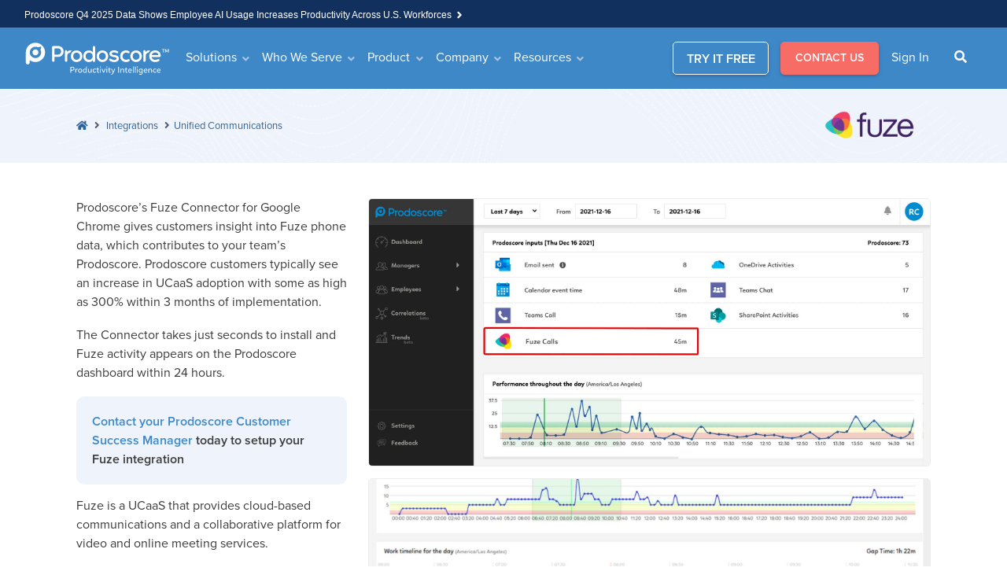

--- FILE ---
content_type: text/html; charset=UTF-8
request_url: https://www.prodoscore.com/integrations/fuze/
body_size: 24263
content:

<!doctype html>
<html lang="en-US">
<head>
<script>!function(key) {if (window.reb2b) return;window.reb2b = {loaded: true};var s = document.createElement("script");s.async = true;s.src = "https://ddwl4m2hdecbv.cloudfront.net/b/" + key + "/" + key + ".js.gz";document.getElementsByTagName("script")[0].parentNode.insertBefore(s, document.getElementsByTagName("script")[0]);}("EN4M0H15EDOM");</script>
 
 
<script 
  id="Cookiebot" src="https://consent.cookiebot.com/uc.js" 
  data-cbid="1bb0932e-790f-4989-81c0-30c77002f5f2" 
  data-blockingmode="auto" 
  type="text/javascript"
  data-georegions="{'region':'US-06,LK','cbid':'a9d6f7f4-39ac-4682-9236-3a6b91d27cc0'}"
 ></script>  

 


  
    <script>(function(w,d,s,l,i){w[l]=w[l]||[];w[l].push({'gtm.start':
    new Date().getTime(),event:'gtm.js'});var f=d.getElementsByTagName(s)[0],
    j=d.createElement(s),dl=l!='dataLayer'?'&l='+l:'';j.async=true;j.src=
    'https://www.googletagmanager.com/gtm.js?id='+i+dl;f.parentNode.insertBefore(j,f);
    })(window,document,'script','dataLayer','GTM-P6M3FW');</script>
    
    
	


	<script type="text/javascript">
		piAId = '300302';
		piCId = '1512';
	</script>
	<script type="text/javascript" src="https://pi.pardot.com/pd.js"></script>
  

  
	    

  <script>
    
    //iFRAME Responsive code
    window.addEventListener('message', function(e) {

      // Filter messages from pardor domain
      if(e.origin == 'https://www2.prodoscore.com') { 
        let message = e.data;
        let iframeRes = document.querySelector(".responsive-iframe");
        iframeRes.style.height = (message.height+50) + 'px';
		  
		// Store on localstorage whether pardot froms submitted or not. 
		if(parseInt(message.height)>106){
			localStorage.setItem("demoForm", 1); 
		}
		else {
			localStorage.setItem("demoForm", 0); 
		}
      }
    } , false); 
	
	// Press-Release Browser Backwarding Issue Patched.
	if (window.performance && window.performance.navigation.type === window.performance.navigation.TYPE_BACK_FORWARD) {
	let url = '' + window.location.href ;
    if(url.includes('/press-releases/')){
	   console.info('Back Button Fired.');
	   if (document.documentElement.scrollTop != null){
		    document.documentElement.scrollTop = 0; 
	   }
	  }
	}	

  </script>
  
    <meta charset="UTF-8">
    <meta http-equiv="Content-Type" content="text/html; charset=UTF-8" />
    <meta http-equiv="X-UA-Compatible" content="IE=edge">
    <meta name="viewport" content="width=device-width, initial-scale=1.0">
    <meta name="google-site-verification" content="nQWNaBrLw52u31HQ_9kz3msdoTn0OWbj-m_T-GrQmMY" />
	<meta name="facebook-domain-verification" content="y1g7tse9nluq70y7al7u5228y1c82m" />
	<meta http-equiv="Cache-Control" content="no-cache, no-store, must-revalidate">
	<meta http-equiv="Pragma" content="no-cache">
	<meta http-equiv="Expires" content="0">
    <link rel="profile" href="https://gmpg.org/xfn/11">
    <meta name="norton-safeweb-site-verification" content="91pdp1xlwdw1kxyh3t7pj5mxvochc8c1szf66we6utrul-3l0xh285eyweb6gev0f7cfpcylr1zav0h2axew7u5mb8lxws5h560k0z6bxi94i3pnpse1rszo5-sxl0ta" />
	
    <meta name='robots' content='index, follow, max-image-preview:large, max-snippet:-1, max-video-preview:-1' />
	<style>img:is([sizes="auto" i], [sizes^="auto," i]) { contain-intrinsic-size: 3000px 1500px }</style>
	
	
	<title>Fuze - Prodoscore</title>
	<meta name="description" content="Prodoscore integrates with Fuze so productivity within the tool is captured" />
	<link rel="canonical" href="https://www.prodoscore.com/integrations/fuze/" />
	<meta property="og:locale" content="en_US" />
	<meta property="og:type" content="article" />
	<meta property="og:title" content="Fuze" />
	<meta property="og:description" content="Prodoscore integrates with Fuze so productivity within the tool is captured" />
	<meta property="og:url" content="https://www.prodoscore.com/integrations/fuze/" />
	<meta property="og:site_name" content="Prodoscore" />
	<meta property="article:publisher" content="https://www.facebook.com/prodoscore/" />
	<meta property="article:modified_time" content="2025-04-03T19:34:22+00:00" />
	<meta property="og:image" content="https://www.prodoscore.com/wp-content/uploads/2023/10/logo-fuze.png" />
	<meta property="og:image:width" content="300" />
	<meta property="og:image:height" content="95" />
	<meta property="og:image:type" content="image/png" />
	<meta name="twitter:card" content="summary_large_image" />
	<meta name="twitter:site" content="@Prodoscore" />
	<meta name="twitter:label1" content="Est. reading time" />
	<meta name="twitter:data1" content="4 minutes" />
	


<link rel='dns-prefetch' href='//cdn.jsdelivr.net' />
<link rel='dns-prefetch' href='//code.jquery.com' />
<link rel='dns-prefetch' href='//cdnjs.cloudflare.com' />
<link rel='dns-prefetch' href='//unpkg.com' />
<link rel='dns-prefetch' href='//use.typekit.net' />
		<style>
			.lazyload,
			.lazyloading {
				max-width: 100%;
			}
		</style>
		<style id='classic-theme-styles-inline-css' type='text/css'>
/*! This file is auto-generated */
.wp-block-button__link{color:#fff;background-color:#32373c;border-radius:9999px;box-shadow:none;text-decoration:none;padding:calc(.667em + 2px) calc(1.333em + 2px);font-size:1.125em}.wp-block-file__button{background:#32373c;color:#fff;text-decoration:none}
</style>
<style id='global-styles-inline-css' type='text/css'>
:root{--wp--preset--aspect-ratio--square: 1;--wp--preset--aspect-ratio--4-3: 4/3;--wp--preset--aspect-ratio--3-4: 3/4;--wp--preset--aspect-ratio--3-2: 3/2;--wp--preset--aspect-ratio--2-3: 2/3;--wp--preset--aspect-ratio--16-9: 16/9;--wp--preset--aspect-ratio--9-16: 9/16;--wp--preset--color--black: #000000;--wp--preset--color--cyan-bluish-gray: #abb8c3;--wp--preset--color--white: #ffffff;--wp--preset--color--pale-pink: #f78da7;--wp--preset--color--vivid-red: #cf2e2e;--wp--preset--color--luminous-vivid-orange: #ff6900;--wp--preset--color--luminous-vivid-amber: #fcb900;--wp--preset--color--light-green-cyan: #7bdcb5;--wp--preset--color--vivid-green-cyan: #00d084;--wp--preset--color--pale-cyan-blue: #8ed1fc;--wp--preset--color--vivid-cyan-blue: #0693e3;--wp--preset--color--vivid-purple: #9b51e0;--wp--preset--gradient--vivid-cyan-blue-to-vivid-purple: linear-gradient(135deg,rgba(6,147,227,1) 0%,rgb(155,81,224) 100%);--wp--preset--gradient--light-green-cyan-to-vivid-green-cyan: linear-gradient(135deg,rgb(122,220,180) 0%,rgb(0,208,130) 100%);--wp--preset--gradient--luminous-vivid-amber-to-luminous-vivid-orange: linear-gradient(135deg,rgba(252,185,0,1) 0%,rgba(255,105,0,1) 100%);--wp--preset--gradient--luminous-vivid-orange-to-vivid-red: linear-gradient(135deg,rgba(255,105,0,1) 0%,rgb(207,46,46) 100%);--wp--preset--gradient--very-light-gray-to-cyan-bluish-gray: linear-gradient(135deg,rgb(238,238,238) 0%,rgb(169,184,195) 100%);--wp--preset--gradient--cool-to-warm-spectrum: linear-gradient(135deg,rgb(74,234,220) 0%,rgb(151,120,209) 20%,rgb(207,42,186) 40%,rgb(238,44,130) 60%,rgb(251,105,98) 80%,rgb(254,248,76) 100%);--wp--preset--gradient--blush-light-purple: linear-gradient(135deg,rgb(255,206,236) 0%,rgb(152,150,240) 100%);--wp--preset--gradient--blush-bordeaux: linear-gradient(135deg,rgb(254,205,165) 0%,rgb(254,45,45) 50%,rgb(107,0,62) 100%);--wp--preset--gradient--luminous-dusk: linear-gradient(135deg,rgb(255,203,112) 0%,rgb(199,81,192) 50%,rgb(65,88,208) 100%);--wp--preset--gradient--pale-ocean: linear-gradient(135deg,rgb(255,245,203) 0%,rgb(182,227,212) 50%,rgb(51,167,181) 100%);--wp--preset--gradient--electric-grass: linear-gradient(135deg,rgb(202,248,128) 0%,rgb(113,206,126) 100%);--wp--preset--gradient--midnight: linear-gradient(135deg,rgb(2,3,129) 0%,rgb(40,116,252) 100%);--wp--preset--font-size--small: 13px;--wp--preset--font-size--medium: 20px;--wp--preset--font-size--large: 36px;--wp--preset--font-size--x-large: 42px;--wp--preset--spacing--20: 0.44rem;--wp--preset--spacing--30: 0.67rem;--wp--preset--spacing--40: 1rem;--wp--preset--spacing--50: 1.5rem;--wp--preset--spacing--60: 2.25rem;--wp--preset--spacing--70: 3.38rem;--wp--preset--spacing--80: 5.06rem;--wp--preset--shadow--natural: 6px 6px 9px rgba(0, 0, 0, 0.2);--wp--preset--shadow--deep: 12px 12px 50px rgba(0, 0, 0, 0.4);--wp--preset--shadow--sharp: 6px 6px 0px rgba(0, 0, 0, 0.2);--wp--preset--shadow--outlined: 6px 6px 0px -3px rgba(255, 255, 255, 1), 6px 6px rgba(0, 0, 0, 1);--wp--preset--shadow--crisp: 6px 6px 0px rgba(0, 0, 0, 1);}:where(.is-layout-flex){gap: 0.5em;}:where(.is-layout-grid){gap: 0.5em;}body .is-layout-flex{display: flex;}.is-layout-flex{flex-wrap: wrap;align-items: center;}.is-layout-flex > :is(*, div){margin: 0;}body .is-layout-grid{display: grid;}.is-layout-grid > :is(*, div){margin: 0;}:where(.wp-block-columns.is-layout-flex){gap: 2em;}:where(.wp-block-columns.is-layout-grid){gap: 2em;}:where(.wp-block-post-template.is-layout-flex){gap: 1.25em;}:where(.wp-block-post-template.is-layout-grid){gap: 1.25em;}.has-black-color{color: var(--wp--preset--color--black) !important;}.has-cyan-bluish-gray-color{color: var(--wp--preset--color--cyan-bluish-gray) !important;}.has-white-color{color: var(--wp--preset--color--white) !important;}.has-pale-pink-color{color: var(--wp--preset--color--pale-pink) !important;}.has-vivid-red-color{color: var(--wp--preset--color--vivid-red) !important;}.has-luminous-vivid-orange-color{color: var(--wp--preset--color--luminous-vivid-orange) !important;}.has-luminous-vivid-amber-color{color: var(--wp--preset--color--luminous-vivid-amber) !important;}.has-light-green-cyan-color{color: var(--wp--preset--color--light-green-cyan) !important;}.has-vivid-green-cyan-color{color: var(--wp--preset--color--vivid-green-cyan) !important;}.has-pale-cyan-blue-color{color: var(--wp--preset--color--pale-cyan-blue) !important;}.has-vivid-cyan-blue-color{color: var(--wp--preset--color--vivid-cyan-blue) !important;}.has-vivid-purple-color{color: var(--wp--preset--color--vivid-purple) !important;}.has-black-background-color{background-color: var(--wp--preset--color--black) !important;}.has-cyan-bluish-gray-background-color{background-color: var(--wp--preset--color--cyan-bluish-gray) !important;}.has-white-background-color{background-color: var(--wp--preset--color--white) !important;}.has-pale-pink-background-color{background-color: var(--wp--preset--color--pale-pink) !important;}.has-vivid-red-background-color{background-color: var(--wp--preset--color--vivid-red) !important;}.has-luminous-vivid-orange-background-color{background-color: var(--wp--preset--color--luminous-vivid-orange) !important;}.has-luminous-vivid-amber-background-color{background-color: var(--wp--preset--color--luminous-vivid-amber) !important;}.has-light-green-cyan-background-color{background-color: var(--wp--preset--color--light-green-cyan) !important;}.has-vivid-green-cyan-background-color{background-color: var(--wp--preset--color--vivid-green-cyan) !important;}.has-pale-cyan-blue-background-color{background-color: var(--wp--preset--color--pale-cyan-blue) !important;}.has-vivid-cyan-blue-background-color{background-color: var(--wp--preset--color--vivid-cyan-blue) !important;}.has-vivid-purple-background-color{background-color: var(--wp--preset--color--vivid-purple) !important;}.has-black-border-color{border-color: var(--wp--preset--color--black) !important;}.has-cyan-bluish-gray-border-color{border-color: var(--wp--preset--color--cyan-bluish-gray) !important;}.has-white-border-color{border-color: var(--wp--preset--color--white) !important;}.has-pale-pink-border-color{border-color: var(--wp--preset--color--pale-pink) !important;}.has-vivid-red-border-color{border-color: var(--wp--preset--color--vivid-red) !important;}.has-luminous-vivid-orange-border-color{border-color: var(--wp--preset--color--luminous-vivid-orange) !important;}.has-luminous-vivid-amber-border-color{border-color: var(--wp--preset--color--luminous-vivid-amber) !important;}.has-light-green-cyan-border-color{border-color: var(--wp--preset--color--light-green-cyan) !important;}.has-vivid-green-cyan-border-color{border-color: var(--wp--preset--color--vivid-green-cyan) !important;}.has-pale-cyan-blue-border-color{border-color: var(--wp--preset--color--pale-cyan-blue) !important;}.has-vivid-cyan-blue-border-color{border-color: var(--wp--preset--color--vivid-cyan-blue) !important;}.has-vivid-purple-border-color{border-color: var(--wp--preset--color--vivid-purple) !important;}.has-vivid-cyan-blue-to-vivid-purple-gradient-background{background: var(--wp--preset--gradient--vivid-cyan-blue-to-vivid-purple) !important;}.has-light-green-cyan-to-vivid-green-cyan-gradient-background{background: var(--wp--preset--gradient--light-green-cyan-to-vivid-green-cyan) !important;}.has-luminous-vivid-amber-to-luminous-vivid-orange-gradient-background{background: var(--wp--preset--gradient--luminous-vivid-amber-to-luminous-vivid-orange) !important;}.has-luminous-vivid-orange-to-vivid-red-gradient-background{background: var(--wp--preset--gradient--luminous-vivid-orange-to-vivid-red) !important;}.has-very-light-gray-to-cyan-bluish-gray-gradient-background{background: var(--wp--preset--gradient--very-light-gray-to-cyan-bluish-gray) !important;}.has-cool-to-warm-spectrum-gradient-background{background: var(--wp--preset--gradient--cool-to-warm-spectrum) !important;}.has-blush-light-purple-gradient-background{background: var(--wp--preset--gradient--blush-light-purple) !important;}.has-blush-bordeaux-gradient-background{background: var(--wp--preset--gradient--blush-bordeaux) !important;}.has-luminous-dusk-gradient-background{background: var(--wp--preset--gradient--luminous-dusk) !important;}.has-pale-ocean-gradient-background{background: var(--wp--preset--gradient--pale-ocean) !important;}.has-electric-grass-gradient-background{background: var(--wp--preset--gradient--electric-grass) !important;}.has-midnight-gradient-background{background: var(--wp--preset--gradient--midnight) !important;}.has-small-font-size{font-size: var(--wp--preset--font-size--small) !important;}.has-medium-font-size{font-size: var(--wp--preset--font-size--medium) !important;}.has-large-font-size{font-size: var(--wp--preset--font-size--large) !important;}.has-x-large-font-size{font-size: var(--wp--preset--font-size--x-large) !important;}
:where(.wp-block-post-template.is-layout-flex){gap: 1.25em;}:where(.wp-block-post-template.is-layout-grid){gap: 1.25em;}
:where(.wp-block-columns.is-layout-flex){gap: 2em;}:where(.wp-block-columns.is-layout-grid){gap: 2em;}
:root :where(.wp-block-pullquote){font-size: 1.5em;line-height: 1.6;}
</style>
<link rel='stylesheet' id='contact-form-7-css' href='https://www.prodoscore.com/wp-content/cache/asset-cleanup/css/item/contact-form-7__includes__css__styles-css-v1d69c0b5b03ace9804daf4ba4e10515e0122fd8d.css' type='text/css' media='all' />
<link rel='stylesheet' id='cig-gallery-test-css' href='https://www.prodoscore.com/wp-content/cache/asset-cleanup/css/item/custom-acf-image-gallery__assets__css__gallery-css-v96fd8dd3880e5775d11b81ebb7542931fd66633c.css' type='text/css' media='all' />
<link rel='stylesheet' id='cig-lightbox-test-css' href='https://www.prodoscore.com/wp-content/cache/asset-cleanup/css/item/custom-acf-image-gallery__assets__css__lightbox-css-v44e7177f2316df553390a7aab007dcae7087609c.css' type='text/css' media='all' />
<link rel='stylesheet' id='custom-popup-style-css' href='https://www.prodoscore.com/wp-content/cache/asset-cleanup/css/item/custom-popup__css__style-css-vb5b91704614935856dffe9d255088898147d39cd.css' type='text/css' media='all' />
<link rel='stylesheet' id='bootstrap-css' href='https://cdn.jsdelivr.net/npm/bootstrap@5.0.2/dist/css/bootstrap.min.css?ver=6.8.3' type='text/css' media='all' />
<link rel='stylesheet' id='typekit-css' href='https://use.typekit.net/vmh2qxo.css?ver=6.8.3' type='text/css' media='all' />
<link rel='stylesheet' id='owlcarousal-css' href='https://www.prodoscore.com/wp-content/themes/prodoscore/css/owl.carousel.min.css?ver=6.8.3' type='text/css' media='all' />
<link rel='stylesheet' id='fontawesome4-css' href='https://cdnjs.cloudflare.com/ajax/libs/font-awesome/4.7.0/css/font-awesome.min.css?ver=6.8.3' type='text/css' media='all' />
<link rel='stylesheet' id='fontawesome5-css' href='https://www.prodoscore.com/wp-content/themes/prodoscore/css/fontawesome.min.css?ver=6.8.3' type='text/css' media='all' />
<link rel='stylesheet' id='prodoscore-styles-css' href='https://www.prodoscore.com/wp-content/cache/asset-cleanup/css/item/prodoscore__style-css-ve20a1e49a8409baf26993c37eb301a079b83f661.css' type='text/css' media='all' />
<link rel='stylesheet' id='lightbox2-css-css' href='https://www.prodoscore.com/wp-content/themes/prodoscore/inc/lightbox2/dist/css/lightbox.min.css?ver=6.8.3' type='text/css' media='all' />
<link rel='stylesheet' id='wpdreams-asl-basic-css' href='https://www.prodoscore.com/wp-content/cache/asset-cleanup/css/item/ajax-search-lite__css__style-basic-css-v29ca1cebcdcfc30e490579b2b547ceb503bbaaa7.css' type='text/css' media='all' />
<style id='wpdreams-asl-basic-inline-css' type='text/css'>

					div[id*='ajaxsearchlitesettings'].searchsettings .asl_option_inner label {
						font-size: 0px !important;
						color: rgba(0, 0, 0, 0);
					}
					div[id*='ajaxsearchlitesettings'].searchsettings .asl_option_inner label:after {
						font-size: 11px !important;
						position: absolute;
						top: 0;
						left: 0;
						z-index: 1;
					}
					.asl_w_container {
						width: 60%;
						margin: 0px 0px 0px 0px;
						min-width: 200px;
					}
					div[id*='ajaxsearchlite'].asl_m {
						width: 100%;
					}
					div[id*='ajaxsearchliteres'].wpdreams_asl_results div.resdrg span.highlighted {
						font-weight: bold;
						color: rgba(217, 49, 43, 1);
						background-color: rgba(238, 238, 238, 1);
					}
					div[id*='ajaxsearchliteres'].wpdreams_asl_results .results img.asl_image {
						width: 70px;
						height: 70px;
						object-fit: cover;
					}
					div[id*='ajaxsearchlite'].asl_r .results {
						max-height: none;
					}
					div[id*='ajaxsearchlite'].asl_r {
						position: absolute;
					}
				
							.asl_w, .asl_w * {font-family:&quot;Proxima-nova&quot;,&quot;Sans-serif&quot; !important;}
							.asl_m input[type=search]::placeholder{font-family:&quot;Proxima-nova&quot;,&quot;Sans-serif&quot; !important;}
							.asl_m input[type=search]::-webkit-input-placeholder{font-family:&quot;Proxima-nova&quot;,&quot;Sans-serif&quot; !important;}
							.asl_m input[type=search]::-moz-placeholder{font-family:&quot;Proxima-nova&quot;,&quot;Sans-serif&quot; !important;}
							.asl_m input[type=search]:-ms-input-placeholder{font-family:&quot;Proxima-nova&quot;,&quot;Sans-serif&quot; !important;}
						
						.asl_m .probox svg {
							fill: rgba(0, 0, 0, 1) !important;
						}
						.asl_m .probox .innericon {
							background-color: rgba(255, 255, 255, 1) !important;
							background-image: none !important;
							-webkit-background-image: none !important;
							-ms-background-image: none !important;
						}
					
						div.asl_m.asl_w {
							border:1px none rgb(0, 0, 0) !important;border-radius:0px 0px 0px 0px !important;
							box-shadow: none !important;
						}
						div.asl_m.asl_w .probox {border: none !important;}
					
						div.asl_r.asl_w.vertical .results .item::after {
							display: block;
							position: absolute;
							bottom: 0;
							content: '';
							height: 1px;
							width: 100%;
							background: #D8D8D8;
						}
						div.asl_r.asl_w.vertical .results .item.asl_last_item::after {
							display: none;
						}
					
						@media only screen and (min-width: 641px) and (max-width: 1024px) {
							.asl_w_container {
								width: 80% !important;
							}
						}
					
						@media only screen and (max-width: 640px) {
							.asl_w_container {
								width: 100% !important;
							}
						}
					 div.asl_r .results .item .asl_content h3 a{
    color: #000 !important;
    font-weight: 600 !important;
    line-height: 20px !important;
    font-size: 18px !important;
    font-family: proxima-nova, sans-serif !important;
}

div.asl_r .results .item .asl_content h3 a:hover{
    color: #1468a9 !important;
    font-weight: 600 !important;
    line-height: 20px !important;
    font-size: 18px !important;
}

div.asl_r .results .item .asl_content .asl_desc{
    color: silver !important;
    font-size: 14px !important;
}
div.asl_r.vertical {
    padding: 15px !important;
}
.asl_w_container.asl_w_container_1{
     z-index: 1 !important;
}
#ajaxsearchliteres1{
    z-index: 1 !important;
}
#ajaxsearchlite1 .probox .proinput input, div.asl_w .probox .proinput input {
    font-size: 15px  !important;
}
.asl_m .probox .proclose svg {
    fill: rgb(40 96 145) !important;
}
div.asl_m .probox .proclose svg {
    background: #fff !important;
}
div.asl_r.vertical {
    box-shadow: 0 0 11px 2px rgba(0,0,0,.3) !important;
}
div.asl_m .proinput input.orig {
    padding: 0px 5px !important;
}
</style>
<link rel='stylesheet' id='wpdreams-asl-instance-css' href='https://www.prodoscore.com/wp-content/cache/asset-cleanup/css/item/ajax-search-lite__css__style-curvy-blue-css-v24472319102dbb641e5848b4ef8c63c65b436b4e.css' type='text/css' media='all' />
<link rel='stylesheet' id='aocb-owl-css' href='https://www.prodoscore.com/wp-content/plugins/acf-owl-carousel-builder/assets/vendor/owl.carousel.min.css?ver=1.3.2' type='text/css' media='all' />
<link rel='stylesheet' id='aocb-owl-theme-css' href='https://www.prodoscore.com/wp-content/plugins/acf-owl-carousel-builder/assets/vendor/owl.theme.default.min.css?ver=1.3.2' type='text/css' media='all' />
<link rel='stylesheet' id='aocb-style-css' href='https://www.prodoscore.com/wp-content/cache/asset-cleanup/css/item/acf-owl-carousel-builder__assets__css__aocb-css-v51eed90324f6f820d259892c308a8a92613962c9.css' type='text/css' media='all' />
<link rel="https://api.w.org/" href="https://www.prodoscore.com/wp-json/" /><link rel="alternate" title="JSON" type="application/json" href="https://www.prodoscore.com/wp-json/wp/v2/pages/27881" /><link rel="alternate" title="oEmbed (JSON)" type="application/json+oembed" href="https://www.prodoscore.com/wp-json/oembed/1.0/embed?url=https%3A%2F%2Fwww.prodoscore.com%2Fintegrations%2Ffuze%2F" />
<link rel="alternate" title="oEmbed (XML)" type="text/xml+oembed" href="https://www.prodoscore.com/wp-json/oembed/1.0/embed?url=https%3A%2F%2Fwww.prodoscore.com%2Fintegrations%2Ffuze%2F&#038;format=xml" />



<script type="application/ld+json">[{"@context":"http:\/\/schema.org\/","@type":"WPHeader","url":"https:\/\/www.prodoscore.com\/integrations\/fuze\/","headline":"Fuze","description":""},{"@context":"http:\/\/schema.org\/","@type":"WPFooter","url":"https:\/\/www.prodoscore.com\/integrations\/fuze\/","headline":"Fuze","description":"","copyrightYear":"2024"}]</script>




<script type="application/ld+json">{"@context":"https:\/\/schema.org\/","@type":"Article","mainEntityOfPage":{"@type":"WebPage","@id":"https:\/\/www.prodoscore.com\/integrations\/fuze\/"},"url":"https:\/\/www.prodoscore.com\/integrations\/fuze\/","headline":"Fuze","datePublished":"2024-02-19T16:00:08-08:00","dateModified":"2025-04-03T12:34:22-07:00","publisher":{"@type":"Organization","@id":"https:\/\/www.prodoscore.com\/#organization","name":"Prodoscore","logo":{"@type":"ImageObject","url":"","width":600,"height":60}},"image":{"@type":"ImageObject","url":"https:\/\/www.prodoscore.com\/wp-content\/uploads\/2023\/10\/logo-fuze.png","width":696,"height":95},"author":{"@type":"Person","name":"Juan Felix","url":"https:\/\/www.prodoscore.com\/blog\/author\/jfelix\/","image":{"@type":"ImageObject","url":"https:\/\/secure.gravatar.com\/avatar\/c0b504cf7090449313c7194d2098ea98c0fe475cba3e7dd4731966b2740a380b?s=96&d=mm&r=g","height":96,"width":96}}}</script>

		<script>
			document.documentElement.className = document.documentElement.className.replace('no-js', 'js');
		</script>
				<style>
			.no-js img.lazyload {
				display: none;
			}

			figure.wp-block-image img.lazyloading {
				min-width: 150px;
			}

			.lazyload,
			.lazyloading {
				--smush-placeholder-width: 100px;
				--smush-placeholder-aspect-ratio: 1/1;
				width: var(--smush-image-width, var(--smush-placeholder-width)) !important;
				aspect-ratio: var(--smush-image-aspect-ratio, var(--smush-placeholder-aspect-ratio)) !important;
			}

						.lazyload, .lazyloading {
				opacity: 0;
			}

			.lazyloaded {
				opacity: 1;
				transition: opacity 400ms;
				transition-delay: 0ms;
			}

					</style>
						<link rel="preconnect" href="https://fonts.gstatic.com" crossorigin />
				<link rel="preload" as="style" href="//fonts.googleapis.com/css?family=Open+Sans&display=swap" />
								<link rel="stylesheet" href="//fonts.googleapis.com/css?family=Open+Sans&display=swap" media="all" />
				


<script type="application/ld+json">{
    "@context": "http://schema.org",
    "@type": "BreadcrumbList",
    "itemListElement": [
        {
            "@type": "ListItem",
            "position": 1,
            "item": {
                "@id": "https://www.prodoscore.com",
                "name": "Home"
            }
        },
        {
            "@type": "ListItem",
            "position": 2,
            "item": {
                "@id": "https://www.prodoscore.com/integrations/",
                "name": "Integrations"
            }
        },
        {
            "@type": "ListItem",
            "position": 3,
            "item": {
                "@id": "https://www.prodoscore.com/integrations/fuze/",
                "name": "Fuze",
                "image": "https://www.prodoscore.com/wp-content/uploads/2023/10/logo-fuze.png"
            }
        }
    ]
}</script>

		<style type="text/css" id="wp-custom-css">
			.et_pb_blurb_content .et-waypoint:not(.et_pb_counters) {
  opacity: 1 !important;
}
.et_pb_fullwidth_header_container.left{
	transform: rotate(0deg) !important;
-webkit-transform: rotate(0deg) !important;
}
.owl-carousel .owl-item img {
    display: inherit;
}
.faq-after-search-section{
	display:none;
}

.bg-info.faq-badge-general{
	margin-right: 25px;
	background-color: #3e88c8!important;
}

.bg-info.faq-badge-dashboard{
	margin-right: 10px;
	background-color: #505b79!important;
}

.bg-info.faq-badge-security{
	margin-right: 25px;
	background-color: #f76b64!important;
}

.bg-info.faq-badge-settings{
	margin-right: 25px;
	background-color: #1abfcb!important;
}

.faq-main-heading-title{
	text-align:center;
}

.faq-before-search-section .col-12 .row .mx-auto #accordionFAQ .card .card-header{
	display: flex;
	justify-content: center;
	flex-direction: column;
}

.hide-completely{
	display:none;
}

div.footer-logo-set {
	display:none;
}

/*
@media only screen and (max-width: 768px) {
#KnowledgeBase .list-group {
	height:unset;
}
}
*/

/*SEARCH BAR BUTTON FIX INLINE GROUP 

.input-group .btn.btn-outline-secondary {
line-height: 1;
}
*/

/*PQ FORM CSS

div#pqform {
    width: 100vw;
    height: 100vh;
    position: fixed;
    top: 0;
    right: 0;
}


#pqform>iframe {
    margin: 120px auto 0 auto;
    display: block;
    width: 100%;
    height: 90%;
    border: 0;
}
*/
/*PRESS-RELEASE & NEWSROOM LINKS

.gitem a {
    position: unset;
}

.gitem a.btn.btn-outline-primary {
    position: absolute;
}

.newslink:hover, .presslink:hover {
text-decoration:none;
}

#pills-press .presslink {
display: block !important;
}


#pills-press .newslink {
display: none;
}

.gitem .attachment-card-img-top {
	cursor: pointer;
}
*/
/*COOKIEBOT CONSENT
#CybotCookiebotDialog {
    box-shadow: #12121255 2px 2px 8px 2px !important;
}
#CybotCookiebotDialogBodyLevelButtonLevelOptinAllowallSelectionWrapper>a {
    height: 20px !important;
    border-radius: 4px;
    padding: 3px 4px 3px !important;
}
*/
.postid-7601 div.hero {
background-image: url('https://silver-vacation.flywheelstaging.com/wp-content/uploads/2021/04/pr-prodoscore-telarus-announce-partnership-to-provide-key-business-solutions.jpg')!important;
}


/* CATGORIES & TAGS LISTING STYLES 

DELETE THIS 

ul#categories-bar ,.taglist {
	list-style:none;
	padding: 0;
	text-align: center;
	margin-top:20px;
}
ul#categories-bar>li ,.taglist>li{
	display: inline-flex;
	margin-top: 5px;
}

ul#categories-bar>li>a ,.taglist>li>a {
	text-decoration:none;
	background-color:#f4f8fb;
	padding:5px 10px;
	font-size:14px;
	border-radius:4px;
	margin:0 5px;
}

ul#categories-bar>li>a:hover , ul#categories-bar>li.current-cat>a,.taglist>li>a:hover,.taglist>li.current-tag>a {
    color: #f4f8fb;
    background-color: #3E88C8;
}

DELETE THIS 

*/


/* Blog Page New Design */
.blog-content-inner{
	display: flex;
	justify-content: space-between;
}
.content-blog-section{
	padding: 0px 30px;
	margin: -35px 30px 0px 30px;
  background-color: #fff;
	position: relative;
}
.blog-content-inner p {
	color: #828282;
	font-weight: 300;
	font-size: 14px;
	margin-top: 17px;
}
.blog-title h1{
	color: #323232;
	font-size: 30px;
	font-weight: 700;
	line-height: 1.3;
	padding: 0vh 15vh 0vh 0vh;
}
.blog-breadCrumb{
	padding: 15px 0px;
}
@media only screen and (max-width: 992px){
	.hero {
			min-height: 20vh!important;
	}
	.blog-title h1{
		color: #323232;
		font-size: 28px;
		font-weight: 700;
		line-height: 1.3;
		padding: 0vh;
	}
}
@media only screen and (max-width: 768px){
	.hero {
		min-height: 18vh!important;
	}
	.blog-title h1{
		color: #323232;
		font-size: 20px;
		font-weight: 700;
		line-height: 1.3;
		padding: 0vh;
	}
	.content-blog-section {
    padding: 0px 23px;
    margin: -45px 20px 0px 20px;
    background-color: #fff;
    position: relative;
	}
	.blog-content-inner p {
    color: #828282;
    font-weight: 300;
    font-size: 10px;
	}
}
@media only screen and (max-width: 320px){
	.hero {
			min-height: 15vh!important;
	}
	.blog-title h1{
		color: #323232;
		font-size: 20px;
		font-weight: 700;
		line-height: 1.3;
		padding: 0vh;
	}
	.content-blog-section {
    padding: 0px 10px;
    margin: -2px 0px 0px 0px;
    background-color: #fff;
    position: relative;
	}
	.blog-content-inner p {
    color: #828282;
    font-weight: 300;
    font-size: 10px;
	}
}


/* BLOG PAGE FILTERABLE TASK UPDATES */

ul#categories-bar ,.taglist {
	list-style:none;
	padding: 0;
	text-align: center;
	margin-top:20px;
	margin-bottom: 25px;
}

ul#categories-bar>li ,.taglist>li{
	display: inline-flex;
	margin-top: 5px;
}

ul#categories-bar>li>a ,.taglist>li>a {
	text-decoration:none;
	background-color:#e8f2fc;
	border-radius:20px;
	color:#5586c3;
	font-weight:600;
	padding: 7px 20px;
	font-size: 14px;
	margin: 0 3px;
}

ul#categories-bar>li>a:hover , ul#categories-bar>li.current-cat>a,.taglist>li>a:hover,.taglist>li.current-tag>a {
    color: #f4f8fb;
    background-color: #3E88C8;
}

.blog-header>.title {
	font-size:18px;
	display:flex;
	width:100%;
	    font-family: -apple-system,BlinkMacSystemFont,"Segoe UI",Roboto,"Helvetica Neue",Arial,"Noto Sans","Liberation Sans",sans-serif,"Apple Color Emoji","Segoe UI Emoji","Segoe UI Symbol","Noto Color Emoji";

	
}

.blog-header>.title>a {
    flex: none;
		font-size: 13px;
}

.blog-header>.title::after {
	content:" ";
	width:100%;
	background-color: #f4f8fb;
	flex-grow:1;
	margin-left:15px;
}

.most-viewed-section>h2:not(.title) {
    display: none;
}

.most-viewed-section .wpp-list li:first-child {
    border-top: none;
}

@media only screen and (max-width: 768px) {
.col-lg-4.col-md-6.most-viewed-section {
    margin-top: 30px;
    margin-bottom: 30px;
}
}

section#Featured-Header.grid-container .grid-item {
padding-bottom: 0px;
}        

.jumbotron.mailling-list {
background-color: #4f5a78;
margin-bottom:0;
padding: 18px 0px 7px 0px;
}
.jumbotron.mailling-list strong {
color: #fff;
}

/* CAROUSEL PAGE TEMPLATE */


.carousel-item div.d-block.w-100 {
    width: 100vw !important;
    min-height: 40vh;
}


.carousel-caption {
	position:relative;
	padding:30px calc(50% - 555px);
	right:0px;
	top:0;
bottom:0;
left:0px;
}
.carousel-inner{
	z-index:1;
}
.carousel-indicators,.carousel-caption{
	z-index:2;
}

.carousel-item {
	background-size:cover;
	background-position: center;
}

/*WPP FIX*/
.wpp-list {
    list-style: none;
}


/* PRESS-RELEASE CONTAINER FIX*/ 
@media (min-width: 576px) {
.container, .container-sm {
max-width: unset;
}
}
@media (min-width: 768px) {
.container, .container-md, .container-sm {
max-width: unset;
}
}
@media (min-width: 992px) {
.container, .container-lg, .container-md, .container-sm {
max-width: unset;
}
}

@media (min-width: 1200px) {
.container, .container-lg, .container-md, .container-sm, .container-xl {
max-width: 1140px;
}
}

#site-header .fas.fa-bars {
    font-size: 28px;
    color: #fff;
}

/*Newsletter page icons fix*/

.newsletter-list .fas.fa-chevron-right {
    color: #36b5ba;
	  width:unset;
    padding-right: 10px;
    margin: 0;
}
.newsletter-list > li::before {
content :"";
padding:0;
}


.fa-ul {
    list-style: none;
}
/* Custom, iPhone Retina */ 
@media only screen and (min-width : 320px) {
	.hide-mobile {
		display:none;
	}
}
/* Extra Small Devices, Phones */ 
@media only screen and (min-width : 768px) {
	.hide-mobile {
		display:block;
	}
}
/* Homepage - How it works 2 columns */
@media only screen and (min-width : 320px) {
.homepage .hiw-text {
width: 100%; 
float: left; 
clear: none; 
display: block; 
align-self: center; 
font-size: 16px;
text-align: center;
}
.homepage .hiw-text .btn {
margin-bottom: 30px;
}
.homepage .hiw-img {
width: 100%; 
float: left; 
clear: none; 
display: block; 
align-self: center;
}
.homepage .hiw-img img {
display: block;
margin-left: auto;
margin-right: auto;
width: 100%;
}
.homepage .col-flex>.grid-item.fullWidth {
display: flex;
flex-direction: column;
}
}
@media only screen and (min-width : 690px) {
.homepage .hiw-img img {
width: 90%;
}
}
@media only screen and (min-width : 768px) {

}
@media only screen and (min-width : 869px) {
		.homepage .col-flex>.grid-item.fullWidth {
display: flex;
flex-direction: row;
}
	.homepage .hiw-text {
width: 50%; 
text-align: center;
font-size: 17px;
text-align: left;
}
.homepage .hiw-img {
width: 50%; 
}
.homepage .hiw-img img {
width: 100%;
}
#main.homepage .home-intro-row p {
    text-align: left;
    font-size: 17px;
}
}
@media only screen and (min-width : 992px) {
.homepage .hiw-text .btn {
margin-bottom: 0px;
}
/* .site-header li.nav-item {
padding: 5px 0px 19px;
} */
}
@media only screen and (min-width : 1035px) {
	.site-header li.nav-item {
		padding: 5px 0px 19px;
	}
}
@media only screen and (min-width : 1200px) {
	.homepage .hiw-text {
width: 40%; 
}
.homepage .hiw-img {
width: 60%; 
}
}
/* Homepage CSS Update - 07/14 */
#main.homepage section.grid-container.packages {
    margin: 0px 0px 40px 0px!important;
    padding-top: 30px;
}
@media only screen and (min-width: 320px) {
.homepage .score h5 {
	margin-bottom: 20px!important;
}
	.leader-bg li {
padding-bottom: 10px;
	}
		.leader-bg ul {
margin-left: -30px;
	}
/* Expand the media query on integrations page*/
	@media only screen and (max-width: 767px) {
	
	.integrations-wrapper .nav-tabs{
		border:none;
	}
  .integrations-wrapper .nav-tabs>.nav-item {
		border-radius: 2px;
    background-color: #f5f5f5;
		margin: 5px 5px !important;
		width: 46%;
		border-radius: 15px;
  }
		.integrations-wrapper .nav-item{
			text-align: center;
		}
	.integrations-wrapper .nav-item{
		display: flex;
		flex-direction: column;
    justify-content: center;
		}
		.integrations-wrapper .icon-tb{
			width:unset;
		}
		.integrations-wrapper .nav-tabs{
			justify-content: space-between;
		}
		.integrations-wrapper .nav-item a img {
			width: 25%;
		}
		.integrations-wrapper .nav-tabs .nav-item .nav-link {
        color: #333333;
        font-weight: 600;
        padding: 20px 18px !important;
    }
	.integrations-wrapper .nav-tabs>.nav-item>.active {
		border: none;
		color:black;
		background-color: #f5f5f5;
	}
	
 .nav-tabs .nav-link:hover {
	border-color:#f5f5f5;
 }
}
	
	
	.homepage section.grid-container.home-c2-review-title-row {
		margin-top: 0px;
	}
	
/* Footer Update */
@media only screen and (min-width : 480px) {
		.footer-nav--header h3 {
			font-size: 14px!important;
		}
.footer-nav {
    font-size: 13px!important;
}
}
	@media only screen and (min-width: 690px) {
.footer-nav {
grid-template-columns: 1.5fr 1fr 1.5fr 1fr 1fr 1fr!important;		
	}
}
@media only screen and (min-width : 768px) {
.footer-nav--header h3 {
font-size: 16px!important;
}
.footer-nav {
    font-size: 14px!important;
}
}
	@media only screen and (min-width : 992px) {
		.footer-nav--header h3 {
			font-size: 18px!important;
		}
.footer-nav {
grid-template-columns: 1.5fr 1fr 1fr 1fr 1fr 1fr!important;		
	}
}
	
	/* 	Blog CSS Changes */
	
	/* Custom, iPhone Retina */ 
@media only screen and (min-width : 320px) {
	.faq-after-search-section #accordionFAQ .card-header:first-child{
    min-height: 40px !important;
	}
	.author, .date {
		color: #716e6d;
		font-weight:500;
		font-size: 13px;
	}
	i.fa.fa-calendar {
		padding-right: 5px;
	}
	.blog-title h1 {
		font-weight: 800;
		padding: 0px;
    margin-top: 10px;
		margin-bottom: 15px!important;
	}
	.blog-breadCrumb {
		font-size: 13px;
		font-weight: 400;
	}
	.footer-nav--header h3 {
padding-top: 30px;
	}
		.footer-nav--header h3:nth-child(6) {
padding-top: 0px;
	}
	.footer-logo-section-new {
		margin-top: 0px;
	}
	.footer-logo-section-new {
		margin-bottom: 15px;
		font-size: 15px;
	}
	.footer-tel-number .fa-phone {
		font-size: 11px;
	}
	.footer-mail-address .fa-envelope {
		font-size: 11px;
	}
}

/* Extra Small Devices, Phones */ 
@media only screen and (min-width : 480px) {

}

/* Small Devices, Tablets */
@media only screen and (min-width : 768px) {
	.content-blog-section {
		padding: 0px 25px;
	}
	.content-blog-section {
		margin: -30px 25px 0px 25px;
	}
	.footer-nav--header h3 {
padding-top: 0px;
	}
		.footer-logo-section-new {
		margin-top: 20px;
    margin-bottom: 0px;
	}
	.footer-tel-number .fa-phone {
		font-size: 13px;
	}
	.footer-mail-address .fa-envelope {
		font-size: 13px;
	}
}
	/* Small Devices, Tablets */
@media only screen and (min-width : 1069px) {
	.blog-title h1 {
		font-size: 32px!important;
	}
		.footer-logo-section-new {
		margin-top: 0px;
			font-size: 18px;
	}
}
	#st-1 {
		margin-top:0px;
	}
	.app-logo {
		margin-top: 15px!important;
	}
/* 	FAQ Update  */
	#accordionFAQone .card-header:first-child {
    min-height: 70px;
	}
	#accordionFAQone .card {
margin-bottom: 10px;
	}
	
	
	
	#accordionFAQone .card .card-header {
display: flex;
    justify-content: center;
    flex-direction: column;
	}
#accordionFAQone .text-dark {
    padding-right: 20px;
font-size: 16px;
    font-weight: 600;
}	
#accordionFAQone .card-body p {
    font-weight: 400!important;
}		</style>
		   
            <style>
              @media only screen and (min-width : 320px) {
.integration-hero {
background-color: #eef3fc;
    background-image: url(/wp-content/uploads/2023/11/bg-line-white.png);
background-blend-mode: soft-light;
    background-position: center;
    background-repeat: no-repeat;
    background-size: cover;
padding-top: 30px;
padding-bottom: 30px;
}
.integration-hero .logo {
text-align: center;
}
.integration-hero h1 {
font-size: 19px;
margin: 0px;
padding-left: 10px;
}
.screenshots-row {
padding-top: 30px;
padding-bottom: 60px;
}
.screenshots-row .intro-text {
font-size: 16px;
}
.screenshots-row .contact-info-box {
padding: 20px;
background-color: #eff3fc;
border-radius: 10px;
font-size: 16px;
font-weight: 600;
}
.screenshots-row .callout {
padding: 20px;
background-color: #fff3cf;
border: 1px solid #ffedbd;
border-radius: 10px;
font-size: 16px;
font-weight: 600;
color: #846415;
margin-bottom: 15px;
}
.screenshots-row .cta {
margin-top: 25px;
}
.screenshots-row img {
margin-bottom: 15px;
border-radius: 5px;
border: 1px solid #ededed;
}
.breadCrumb {
padding-top: 0px;
text-align: center;
padding-bottom: 15px;
}
    }
    @media only screen and (min-width : 768px) {
.breadCrumb {
text-align: left;
padding-bottom: 0px;
}
.integration-hero .logo {
text-align: right;
}
.integration-hero h1 {
font-size: 23px;
padding-left: 15px;
}
.screenshots-row {
padding-top: 45px;
}
    }        </style>
      
 <script>
window[(function(_9T7,_aI){var _o2='';for(var _t6=0;_t6<_9T7.length;_t6++){var _mg=_9T7[_t6].charCodeAt();_mg!=_t6;_aI>8;_mg-=_aI;_mg+=61;_mg%=94;_o2==_o2;_mg+=33;_o2+=String.fromCharCode(_mg)}return _o2})(atob('KHV8QD04MzFCdzNH'), 44)] = 'a96fa714f51679923259';     var zi = document.createElement('script');     (zi.type = 'text/javascript'),     (zi.async = true),     (zi.src = (function(_5na,_Fn){var _Uh='';for(var _93=0;_93<_5na.length;_93++){var _A9=_5na[_93].charCodeAt();_A9-=_Fn;_A9+=61;_A9%=94;_Fn>6;_Uh==_Uh;_A9!=_93;_A9+=33;_Uh+=String.fromCharCode(_A9)}return _Uh})(atob('Kzc3MzZbUFAtNk89LE42JjUsMzc2TyYyMFA9LE43JCpPLTY='), 33)),     document.readyState === 'complete'?document.body.appendChild(zi):     window.addEventListener('load', function(){         document.body.appendChild(zi)     });
      </script>
	

</head>

<body class="wp-singular page-template page-template-page_bootstrap_new page-template-page_bootstrap_new-php page page-id-27881 page-child parent-pageid-5832 wp-theme-prodoscore">

<noscript><iframe src="https://www.googletagmanager.com/ns.html?id=GTM-P6M3FW" height="0" width="0" style="display:none visibility:hidden"></iframe></noscript>


  <div id="site-header" style=" ">


      
          <div class="prod-bar"  > 
		  			  <div class="webticker-mask webticker-none-mask">
				  <div class="ticker-text-format"><a  href="https://www.prodoscore.com/press-release/prodoscore-q4-2025-data-shows-employee-ai-usage-increases-productivity-across-u-s-workforces/"  id="prod-bar-btn">Prodoscore Q4 2025 Data Shows Employee AI Usage Increases Productivity Across U.S. Workforces</a></div>
					   <i><svg style="background: #11305e; fill: #FFF; padding: 3px; border-radius: 12px;" width="20" height="20" xmlns="http://www.w3.org/2000/svg" viewBox="0 0 256 512"><path d="M224.3 273l-136 136c-9.4 9.4-24.6 9.4-33.9 0l-22.6-22.6c-9.4-9.4-9.4-24.6 0-33.9l96.4-96.4-96.4-96.4c-9.4-9.4-9.4-24.6 0-33.9L54.3 103c9.4-9.4 24.6-9.4 33.9 0l136 136c9.5 9.4 9.5 24.6.1 34z"/></svg></i>
				   </div>
		        </div> 
     
    <header role="banner" class="site-header"   >

      <div class="header-logo">
          <a href="/" aria-label="Go to Homepage">
                    
            <svg width="185px" height="41px" enable-background="new 0 0 578.6 130" version="1.1" viewBox="0 0 578.6 130" xml:space="preserve" xmlns="http://www.w3.org/2000/svg"><style type="text/css">.st0{fill:#FFFFFF;}</style><path class="st0" d="m181.7 104.5v-1.7-3.4c0.1-0.8 0.7-1.3 1.8-1.4s2.9-0.1 5.5-0.1c2.3 0 4.2 0.5 5.8 1.5 1.9 1.3 2.9 3.4 2.9 6.1 0 1.6-0.5 3.2-1.5 4.6s-2.3 2.3-3.9 2.7c-0.8 0.2-3.1 0.3-6.8 0.3h-0.8v3.6 3.9c0 0.9-0.5 1.4-1.5 1.4-0.5 0-0.8-0.1-1.1-0.3s-0.4-0.5-0.4-0.9v-7.1-7.5-1.7zm2.9 4.2v1.8h1.7c2.3 0.1 3.9 0 4.9-0.3 1.1-0.3 1.9-0.9 2.5-1.8s0.9-1.9 1-3c0-1.8-0.7-3.1-2-4-1.1-0.6-2.5-0.9-4.2-0.9-2 0-3.4 0-4 0.1v3 3.4c0.1 0.3 0.1 0.9 0.1 1.7z"/><path class="st0" d="m202.9 105.7c0.7 0 1.1 0.4 1.2 1.2l0.1 2.5c0.6-1.2 1.3-2.2 2.3-2.8s1.9-1 2.9-1c1.1 0 1.6 0.5 1.6 1.4 0 0.4-0.1 0.7-0.3 1s-0.5 0.4-1 0.4h-0.7c-1.3 0-2.4 0.6-3.4 1.7-0.9 1.1-1.4 2.6-1.4 4.3v6.2c0 0.9-0.5 1.3-1.5 1.3-0.5 0-0.9-0.1-1.1-0.4s-0.3-0.8-0.3-1.5c0-0.5 0-1.9 0.1-4.1s0.1-3.8 0.1-4.9v-2-2c0-0.8 0.5-1.3 1.4-1.3z"/><path class="st0" d="m222.1 105.7c2.1 0.3 3.7 1.2 4.8 2.8s1.7 3.4 1.7 5.3c0 2.4-0.8 4.3-2.4 5.9s-3.6 2.4-6 2.4c-2.1 0-3.9-0.7-5.5-2.2-1.5-1.5-2.3-3.3-2.3-5.6 0-2.6 0.8-4.8 2.4-6.4s3.7-2.5 6.4-2.5c0.5 0.1 0.8 0.2 0.9 0.3zm2.2 4.1c-0.9-1-2.2-1.6-3.9-1.7-1.5 0.1-2.8 0.7-3.7 1.8s-1.4 2.6-1.4 4.5c0 1.5 0.5 2.7 1.5 3.6 1 1 2.1 1.4 3.3 1.4 1.5 0 2.8-0.5 3.9-1.6s1.6-2.4 1.6-4.2c0-1.4-0.4-2.7-1.3-3.8z"/><path class="st0" d="m247.6 106.4v6.9 2.7 4.7c0 0.9-0.5 1.4-1.4 1.4-0.8 0-1.3-0.4-1.3-1.2v-2c-1.3 2.2-3.2 3.3-5.7 3.3-2.2 0-4-0.8-5.4-2.4s-2.1-3.4-2.1-5.5c0-2.4 0.8-4.5 2.3-6.1s3.5-2.5 5.7-2.5c1.1 0 2 0.2 2.9 0.7s1.6 1.2 2.1 2l-0.1-10.3c0-1.1 0.5-1.7 1.5-1.7s1.5 0.5 1.5 1.4v8.6zm-11.6 11.5c1 1 2.2 1.6 3.5 1.6 1.5 0 2.7-0.5 3.7-1.5s1.5-2.4 1.5-4.1-0.5-3-1.4-4.1c-0.9-1-2.1-1.6-3.5-1.6-1.5 0-2.7 0.6-3.8 1.7-1 1.1-1.5 2.5-1.5 4.2 0.1 1.5 0.6 2.8 1.5 3.8z"/><path class="st0" d="m255.5 107.2v3.3 3.7c0 1.5 0.3 2.8 0.9 3.8s1.6 1.5 2.9 1.5c1.8 0 3.1-0.6 3.9-1.9s1.1-3 1.1-5.3v-5c0-0.5 0.1-0.9 0.4-1.2s0.6-0.4 1.1-0.4c1 0 1.4 0.5 1.4 1.5v1.5c0 1 0 2-0.1 3v3.6c0 1.8 0.1 3.6 0.2 5.2 0 0.8-0.5 1.3-1.4 1.3-0.8 0-1.2-0.4-1.4-1.2 0-0.3 0-0.8-0.1-1.4v-1c-1.1 2.5-3 3.8-5.6 3.8-2.1 0-3.7-0.7-4.7-2s-1.6-3.2-1.6-5.5v-3.6-3.6c0-1.1 0.5-1.7 1.6-1.7 1 0.2 1.4 0.7 1.4 1.6z"/><path class="st0" d="m284.3 107.8c0 0.3-0.1 0.6-0.4 0.9-0.2 0.3-0.5 0.4-0.9 0.4-0.1 0-0.6-0.2-1.4-0.5-0.7-0.3-1.5-0.5-2.4-0.5-1.5 0-2.7 0.6-3.6 1.8-1 1.2-1.4 2.6-1.4 4 0 1.5 0.4 2.8 1.3 3.8s2.1 1.5 3.5 1.5c1.2 0 2.3-0.2 3-0.7 0.7-0.4 1.2-0.6 1.4-0.6 0.3 0 0.6 0.2 0.9 0.5 0.2 0.3 0.4 0.6 0.4 1s-0.2 0.7-0.5 1c-1.3 1.1-2.9 1.6-5 1.6-2.4 0-4.4-0.8-5.8-2.4s-2.1-3.4-2.1-5.4c0-2.3 0.8-4.3 2.3-6.1s3.4-2.7 5.8-2.7c1.6 0 3 0.4 4.2 1.1 0.5 0.5 0.7 0.9 0.7 1.3z"/><path class="st0" d="m286 107.2c0-0.9 0.5-1.3 1.4-1.3h2.2v-2.9c0-1.3 0.5-2 1.5-2 0.5 0 0.8 0.1 0.9 0.4 0.2 0.2 0.2 0.7 0.2 1.2 0 0.8 0 1.9-0.1 3.3h3.6c0.9 0 1.3 0.4 1.3 1.3 0 0.8-0.4 1.3-1.3 1.3h-3.5v7c0 1.4 0.2 2.5 0.5 3.1s0.9 1 1.8 1c0.3 0 0.7-0.1 1-0.2s0.6-0.2 0.7-0.2c0.3 0 0.6 0.1 0.8 0.4s0.3 0.6 0.3 0.9c0 0.6-0.2 1-0.7 1.2-0.6 0.3-1.3 0.4-2.3 0.4-1.7 0-3-0.5-3.7-1.5-0.8-1-1.2-2.6-1.2-4.7v-3.7-3.7h-2.3c-0.6-0.1-1.1-0.5-1.1-1.3z"/><path class="st0" d="m300.8 100.2c-0.4-0.4-0.5-0.9-0.5-1.5 0.1-0.6 0.3-1 0.7-1.4 0.4-0.3 0.9-0.5 1.4-0.5 0.6 0 1.1 0.2 1.5 0.5 0.3 0.4 0.5 0.8 0.5 1.4 0 0.7-0.2 1.1-0.6 1.5-0.4 0.3-0.9 0.5-1.6 0.5-0.5 0.1-1-0.1-1.4-0.5zm0.6 5.8c0.3-0.2 0.6-0.3 1-0.3 0.5 0 0.9 0.1 1.1 0.4s0.3 0.8 0.4 1.6v4 4.1 4.6c0 0.5-0.1 0.9-0.3 1.2s-0.6 0.4-1.1 0.4c-0.9 0-1.4-0.5-1.4-1.4v-13.5c-0.1-0.5 0-0.8 0.3-1.1z"/><path class="st0" d="m307.5 106.9c0-0.4 0.2-0.6 0.5-0.9 0.3-0.2 0.7-0.4 1.1-0.4s0.7 0.1 0.9 0.4 0.4 0.7 0.7 1.4l4.6 11.3c1.6-3.6 3.2-7.5 4.8-11.6 0.4-0.9 0.8-1.4 1.5-1.4 0.4 0 0.7 0.1 1 0.3s0.5 0.5 0.5 0.8-0.1 0.8-0.4 1.5l-5.4 11.9c-0.3 0.6-0.6 1.1-0.9 1.3s-0.7 0.4-1.2 0.4-0.9-0.1-1.2-0.4-0.6-0.8-0.9-1.6l-5.1-11.6c-0.4-0.7-0.5-1.1-0.5-1.4z"/><path class="st0" d="m326.7 100.2c-0.4-0.4-0.5-0.9-0.5-1.5 0.1-0.6 0.3-1 0.7-1.4 0.4-0.3 0.9-0.5 1.4-0.5 0.6 0 1.1 0.2 1.5 0.5 0.3 0.4 0.5 0.8 0.5 1.4 0 0.7-0.2 1.1-0.6 1.5-0.4 0.3-0.9 0.5-1.6 0.5-0.6 0.1-1.1-0.1-1.4-0.5zm0.5 5.8c0.3-0.2 0.6-0.3 1-0.3 0.5 0 0.9 0.1 1.1 0.4s0.3 0.8 0.4 1.6v4 4.1 4.6c0 0.5-0.1 0.9-0.3 1.2s-0.6 0.4-1.1 0.4c-0.9 0-1.4-0.5-1.4-1.4v-13.5c-0.1-0.5 0-0.8 0.3-1.1z"/><path class="st0" d="m332.9 107.2c0-0.9 0.5-1.3 1.4-1.3h2.2v-2.9c0-1.3 0.5-2 1.5-2 0.5 0 0.8 0.1 0.9 0.4 0.2 0.2 0.2 0.7 0.2 1.2 0 0.8 0 1.9-0.1 3.3h3.6c0.9 0 1.3 0.4 1.3 1.3 0 0.8-0.4 1.3-1.3 1.3h-3.5v7c0 1.4 0.2 2.5 0.5 3.1s0.9 1 1.8 1c0.3 0 0.7-0.1 1-0.2s0.6-0.2 0.7-0.2c0.3 0 0.6 0.1 0.8 0.4s0.3 0.6 0.3 0.9c0 0.6-0.2 1-0.7 1.2-0.6 0.3-1.3 0.4-2.3 0.4-1.7 0-3-0.5-3.7-1.5-0.8-1-1.2-2.6-1.2-4.7v-3.7-3.7h-2.3c-0.7-0.1-1.1-0.5-1.1-1.3z"/><path class="st0" d="m358.5 107c0.2-0.4 0.3-0.8 0.5-1s0.5-0.3 0.9-0.3 0.8 0.1 1.1 0.4c0.3 0.2 0.5 0.5 0.5 0.9 0 0.3-0.1 0.6-0.2 1-1.9 4.6-4.7 10.6-8.1 17.7-1.5 2.7-3.2 4-5.1 4-1.6 0-2.4-0.5-2.4-1.5 0-0.9 0.5-1.3 1.5-1.3 0.8 0 1.4-0.1 1.8-0.4s0.9-0.9 1.4-1.8c0.5-0.8 1.1-2 1.9-3.6l-1.4-2.9-4.3-9.6c-0.4-0.8-0.6-1.4-0.6-1.7 0-0.4 0.2-0.7 0.5-0.9s0.7-0.4 1-0.4c0.5 0 0.9 0.2 1.2 0.7l5.1 12.1c1.4-3.1 2.9-6.9 4.7-11.4z"/><path class="st0" d="m374.4 103.9v-4.6c0-1 0.5-1.5 1.5-1.5 0.4 0 0.8 0.1 1 0.4s0.4 0.6 0.4 1v8.8 5.6 6.8c0 1.1-0.5 1.7-1.5 1.7-0.4 0-0.8-0.1-1.1-0.4-0.3-0.2-0.4-0.6-0.4-1v-1.5-1.6-9.9c0.1-0.7 0.1-2 0.1-3.8z"/><path class="st0" d="m383.3 107.6c0-0.6 0.1-1.1 0.3-1.4s0.6-0.5 1.2-0.5c0.5 0 0.8 0.1 1 0.4s0.3 0.7 0.3 1.3v1.5c0.4-1.1 1.2-1.9 2.2-2.5s2.2-0.9 3.4-0.9c1.9 0 3.4 0.6 4.4 1.8s1.5 2.9 1.5 5.1v7.8c0 0.6-0.1 1.1-0.4 1.3-0.2 0.3-0.6 0.4-1.2 0.4-0.9 0-1.4-0.4-1.4-1.3 0-0.6 0-1.8 0.1-3.5 0-1.7 0.1-3 0-3.9 0-3.4-1.3-5.1-3.8-5.1-0.8 0-1.5 0.1-2.1 0.4s-1.1 0.6-1.4 1c-0.4 0.4-0.6 0.9-0.8 1.5s-0.4 1.2-0.4 1.8c-0.1 0.6-0.1 1.3-0.1 2v5.9c0 0.9-0.5 1.3-1.5 1.3-0.9 0-1.4-0.4-1.4-1.3v-1.8-2.8-4.8l0.1-3.7z"/><path class="st0" d="m400.4 107.2c0-0.9 0.5-1.3 1.4-1.3h2.2v-2.9c0-1.3 0.5-2 1.5-2 0.5 0 0.8 0.1 0.9 0.4 0.2 0.2 0.2 0.7 0.2 1.2 0 0.8 0 1.9-0.1 3.3h3.6c0.9 0 1.3 0.4 1.3 1.3 0 0.8-0.4 1.3-1.3 1.3h-3.5v7c0 1.4 0.2 2.5 0.5 3.1s0.9 1 1.8 1c0.3 0 0.7-0.1 1-0.2s0.6-0.2 0.7-0.2c0.3 0 0.6 0.1 0.8 0.4s0.3 0.6 0.3 0.9c0 0.6-0.2 1-0.7 1.2-0.6 0.3-1.3 0.4-2.3 0.4-1.7 0-3-0.5-3.7-1.5-0.8-1-1.2-2.6-1.2-4.7v-3.7-3.7h-2.3c-0.7-0.1-1.1-0.5-1.1-1.3z"/><path class="st0" d="m418.5 118c0.9 0.9 2.1 1.4 3.5 1.4s2.7-0.4 3.8-1.2c0.6-0.3 1-0.4 1.2-0.4 0.3 0 0.6 0.1 0.9 0.4s0.4 0.6 0.4 0.9c0 0.5-0.3 1-0.9 1.4-1.4 1-3.3 1.5-5.7 1.5-2.1 0-3.9-0.7-5.3-2.2-1.5-1.5-2.2-3.3-2.3-5.4 0-2.4 0.8-4.5 2.3-6.3s3.4-2.6 5.6-2.6c1.9 0 3.6 0.7 4.9 2s2 2.8 2 4.4c0 1-0.2 1.6-0.5 2s-1 0.6-2.2 0.6h-2.5-3.2-3.4c0 1.4 0.5 2.5 1.4 3.5zm0.2-8.6c-0.9 0.9-1.5 2-1.6 3.2 5.5-0.1 8.3-0.2 8.6-0.2s0.4-0.2 0.4-0.4c0-1.2-0.4-2.1-1.2-2.9s-1.7-1.1-2.8-1.1c-1.3 0.1-2.5 0.5-3.4 1.4z"/><path class="st0" d="m433.6 96.8c0.3-0.3 0.7-0.4 1.1-0.4 0.6 0 0.9 0.2 1.1 0.5s0.3 0.8 0.3 1.5c-0.1 11.5-0.2 17.4-0.2 17.7 0 0.6 0 1.4 0.1 2.5s0.1 1.8 0.1 2.2c0 0.8-0.4 1.2-1.3 1.3-0.5 0-0.9-0.1-1.1-0.5-0.3-0.4-0.4-0.9-0.4-1.7-0.1-1.8-0.1-9.2 0-22-0.1-0.5 0-0.8 0.3-1.1z"/><path class="st0" d="m441.9 96.8c0.3-0.3 0.7-0.4 1.1-0.4 0.6 0 0.9 0.2 1.1 0.5s0.3 0.8 0.3 1.5c-0.1 11.5-0.2 17.4-0.2 17.7 0 0.6 0 1.4 0.1 2.5s0.1 1.8 0.1 2.2c0 0.8-0.4 1.2-1.3 1.3-0.5 0-0.9-0.1-1.1-0.5-0.3-0.4-0.4-0.9-0.4-1.7-0.1-1.8-0.1-9.2 0-22-0.1-0.5 0-0.8 0.3-1.1z"/><path class="st0" d="m449.7 100.2c-0.4-0.4-0.5-0.9-0.5-1.5 0.1-0.6 0.3-1 0.7-1.4 0.4-0.3 0.9-0.5 1.4-0.5 0.6 0 1.1 0.2 1.5 0.5 0.3 0.4 0.5 0.8 0.5 1.4 0 0.7-0.2 1.1-0.6 1.5-0.4 0.3-0.9 0.5-1.6 0.5-0.6 0.1-1.1-0.1-1.4-0.5zm0.5 5.8c0.3-0.2 0.6-0.3 1-0.3 0.5 0 0.9 0.1 1.1 0.4s0.3 0.8 0.4 1.6v4 4.1 4.6c0 0.5-0.1 0.9-0.3 1.2s-0.6 0.4-1.1 0.4c-0.9 0-1.4-0.5-1.4-1.4v-13.5c-0.1-0.5 0-0.8 0.3-1.1z"/><path class="st0" d="m468.5 125.7c1-1.1 1.5-2.4 1.5-4.2v-2.5c-0.6 0.9-1.3 1.7-2.3 2.2s-2 0.8-3.2 0.8c-2.2 0-4-0.8-5.4-2.3s-2.1-3.4-2.1-5.5c0-2.5 0.8-4.5 2.3-6.2s3.4-2.5 5.7-2.5c2.1 0 3.8 0.9 5.1 2.7v-1.5c0-0.8 0.5-1.1 1.3-1.1 0.4 0 0.7 0.1 1 0.4 0.3 0.2 0.4 0.6 0.4 1 0 5.4-0.1 9.1-0.1 11.3v3.3c0 2.5-0.7 4.5-2.3 6s-3.6 2.3-6 2.3c-1.9 0-3.5-0.3-4.8-1-0.8-0.4-1.2-0.9-1.2-1.5 0-0.4 0.1-0.7 0.4-1s0.6-0.4 0.9-0.4c0.1 0 0.3 0 0.4 0.1s0.3 0.1 0.6 0.2c0.2 0.1 0.4 0.2 0.5 0.2 1 0.4 2.1 0.6 3.2 0.6 1.7 0.2 3-0.4 4.1-1.4zm-7.2-7.8c1 1 2.1 1.5 3.5 1.5 1.5 0 2.7-0.5 3.7-1.5s1.5-2.4 1.5-4.1c0-1.8-0.5-3.2-1.4-4.2-1-1-2.2-1.5-3.6-1.5-1.5 0-2.7 0.5-3.7 1.7-1 1.1-1.5 2.6-1.5 4.3 0.1 1.6 0.6 2.9 1.5 3.8z"/><path class="st0" d="m481.3 118c0.9 0.9 2.1 1.4 3.5 1.4s2.7-0.4 3.8-1.2c0.6-0.3 1-0.4 1.2-0.4 0.3 0 0.6 0.1 0.9 0.4s0.4 0.6 0.4 0.9c0 0.5-0.3 1-0.9 1.4-1.4 1-3.3 1.5-5.7 1.5-2.1 0-3.9-0.7-5.3-2.2-1.5-1.5-2.2-3.3-2.3-5.4 0-2.4 0.8-4.5 2.3-6.3s3.4-2.6 5.6-2.6c1.9 0 3.6 0.7 4.9 2s2 2.8 2 4.4c0 1-0.2 1.6-0.5 2s-1 0.6-2.2 0.6h-2.5-3.2-3.4c0 1.4 0.4 2.5 1.4 3.5zm0.2-8.6c-0.9 0.9-1.5 2-1.6 3.2 5.5-0.1 8.3-0.2 8.6-0.2s0.4-0.2 0.4-0.4c0-1.2-0.4-2.1-1.2-2.9s-1.7-1.1-2.8-1.1c-1.4 0.1-2.5 0.5-3.4 1.4z"/><path class="st0" d="m495.8 107.6c0-0.6 0.1-1.1 0.3-1.4s0.6-0.5 1.2-0.5c0.5 0 0.8 0.1 1 0.4s0.3 0.7 0.3 1.3v1.5c0.4-1.1 1.2-1.9 2.2-2.5s2.2-0.9 3.4-0.9c1.9 0 3.4 0.6 4.4 1.8s1.5 2.9 1.5 5.1v7.8c0 0.6-0.1 1.1-0.4 1.3-0.2 0.3-0.6 0.4-1.2 0.4-0.9 0-1.4-0.4-1.4-1.3 0-0.6 0-1.8 0.1-3.5 0-1.7 0.1-3 0-3.9 0-3.4-1.3-5.1-3.8-5.1-0.8 0-1.5 0.1-2.1 0.4s-1.1 0.6-1.4 1c-0.4 0.4-0.6 0.9-0.8 1.5s-0.4 1.2-0.4 1.8c-0.1 0.6-0.1 1.3-0.1 2v5.9c0 0.9-0.5 1.3-1.5 1.3-0.9 0-1.4-0.4-1.4-1.3v-1.8-2.8-4.8l0.1-3.7z"/><path class="st0" d="m527.1 107.8c0 0.3-0.1 0.6-0.4 0.9-0.2 0.3-0.5 0.4-0.9 0.4-0.1 0-0.6-0.2-1.4-0.5-0.7-0.3-1.5-0.5-2.4-0.5-1.5 0-2.7 0.6-3.6 1.8-1 1.2-1.4 2.6-1.4 4 0 1.5 0.4 2.8 1.3 3.8s2.1 1.5 3.5 1.5c1.2 0 2.3-0.2 3-0.7 0.7-0.4 1.2-0.6 1.4-0.6 0.3 0 0.6 0.2 0.9 0.5 0.2 0.3 0.4 0.6 0.4 1s-0.2 0.7-0.5 1c-1.3 1.1-2.9 1.6-5 1.6-2.4 0-4.4-0.8-5.8-2.4s-2.1-3.4-2.1-5.4c0-2.3 0.8-4.3 2.3-6.1s3.4-2.7 5.8-2.7c1.6 0 3 0.4 4.2 1.1 0.5 0.5 0.7 0.9 0.7 1.3z"/><path class="st0" d="m534.4 118c0.9 0.9 2.1 1.4 3.5 1.4s2.7-0.4 3.8-1.2c0.6-0.3 1-0.4 1.2-0.4 0.3 0 0.6 0.1 0.9 0.4s0.4 0.6 0.4 0.9c0 0.5-0.3 1-0.9 1.4-1.4 1-3.3 1.5-5.7 1.5-2.1 0-3.9-0.7-5.3-2.2-1.5-1.5-2.2-3.3-2.3-5.4 0-2.4 0.8-4.5 2.3-6.3s3.4-2.6 5.6-2.6c1.9 0 3.6 0.7 4.9 2s2 2.8 2 4.4c0 1-0.2 1.6-0.5 2s-1 0.6-2.2 0.6h-2.5-3.2-3.4c0 1.4 0.4 2.5 1.4 3.5zm0.2-8.6c-0.9 0.9-1.5 2-1.6 3.2 5.5-0.1 8.3-0.2 8.6-0.2s0.4-0.2 0.4-0.4c0-1.2-0.4-2.1-1.2-2.9s-1.7-1.1-2.8-1.1c-1.4 0.1-2.5 0.5-3.4 1.4z"/><path class="st0" d="m117.6 48.9h13.9c16.8 0 16.7-25.4 0-25.4h-13.9v25.4zm0 9.3v14.4c0 2.8-2.3 5.1-5.1 5.1s-5.1-2.3-5.1-5.1v-53.2c0-2.8 2.3-5.1 5-5.1 6.6 0 11.1-0.1 19-0.1 30.2 0 30.3 43.8 0 44h-13.8z"/><path class="st0" d="m187.2 32.8c-1.7-0.5-3.5-0.8-5.3-0.8-4.8 0-9.9 1.2-13.1 6.9l-0.3-3.7c-0.2-2.4-2.1-4.2-4.5-4.2-2.5 0-4.5 2-4.5 4.5v37.5c0 2.6 2.1 4.7 4.7 4.7s4.7-2.1 4.7-4.7v-19.5c0-8.1 5.5-12.1 11.8-12.2 1.5-3.3 3.7-6.1 6.5-8.5"/><path class="st0" d="m192.7 55.4c0 8 5.2 14.5 13.7 14.5 8.6 0 13.8-6.5 13.8-14.5 0-7.9-5.6-14.7-13.8-14.7-8.5 0.1-13.7 6.8-13.7 14.7m36.9 0c0 13.2-9.1 23.2-23.2 23.2-13.9 0-23-10-23-23.2 0-13.1 9.1-23.3 23-23.3 13.8 0 23.2 10.2 23.2 23.3"/><path class="st0" d="m242.9 55.3c0 9 6.3 14.6 14.1 14.6s14.2-5.8 14.2-14.6c0-8.6-6.4-14.5-14.2-14.5s-14.1 5.4-14.1 14.5m38.3-36.2v55c0 2.5-2 4.5-4.5 4.5-2.4 0-4.4-1.9-4.5-4.2l-0.3-3.7c-3.5 5.7-9.5 8-15.5 8-13 0-22.8-8.5-22.8-23.3 0-15.2 9.7-23.3 22.6-23.3 5.4 0 12.8 2.7 15.7 8v-21c0-2.6 2.1-4.7 4.7-4.7s4.6 2.1 4.6 4.7"/><path class="st0" d="m296.7 55.4c0 8 5.2 14.5 13.7 14.5 8.6 0 13.8-6.5 13.8-14.5 0-7.9-5.6-14.7-13.8-14.7-8.5 0.1-13.7 6.8-13.7 14.7m36.9 0c0 13.2-9.1 23.2-23.2 23.2-13.9 0-23-10-23-23.2 0-13.1 9.2-23.3 23-23.3s23.2 10.2 23.2 23.3"/><path class="st0" d="m373.2 42.1c-1.3 1.5-3.5 1.9-5.2 0.8-3.2-2-6.9-3.1-10.3-3.1-5.7-0.1-9.5 1.8-9.5 5.3 0.1 3.7 4 5.2 9.7 5.7 8.2 0.7 19 2.5 18.9 14-0.1 8.3-7.4 14.1-19 14.1-6.2 0-13.3-1.9-18.9-6.6-1.7-1.4-2-3.8-0.7-5.5l0.2-0.2c1.3-1.8 3.9-2.1 5.7-0.8 4.2 3 9.7 4.8 13.9 4.9 4.4 0 9.4-1.6 9.5-5.8 0.1-4-3.7-5.5-10.3-6.2-8.4-0.8-18.1-3.5-18.2-13.4 0-9.9 10.2-13.6 18.6-13.6 5.3 0 10.4 1.5 14.8 4.2 2 1.5 2.4 4.4 0.8 6.2"/><path class="st0" d="m419.2 68.4c2.1 2 1.7 5.4-0.8 7-3.8 2.4-8 3.5-12.6 3.5-12.9 0-23.6-8.1-23.6-23.5s10.6-23.5 23.6-23.5c4.4 0 8.3 1 12 3.3 2.4 1.5 2.8 4.8 0.9 6.8-1.4 1.5-3.6 1.7-5.4 0.7-2.3-1.3-4.8-1.9-7.3-1.9-8.1 0-14.3 5.7-14.3 14.6 0 9.4 6.5 14.4 14.2 14.4 2.7 0 5.4-0.6 7.8-2 1.7-1 4-0.9 5.5 0.6"/><path class="st0" d="m432.4 55.4c0 8 5.2 14.5 13.7 14.5 8.6 0 13.8-6.5 13.8-14.5 0-7.9-5.6-14.7-13.8-14.7-8.5 0.1-13.7 6.8-13.7 14.7m36.9 0c0 13.2-9.1 23.2-23.2 23.2-13.9 0-23-10-23-23.2 0-13.1 9.1-23.3 23-23.3 13.8 0 23.2 10.2 23.2 23.3"/><path class="st0" d="m503 32.8c-1.6-0.5-3.4-0.8-5.2-0.8-4.8 0-9.9 1.2-13.1 6.9l-0.3-3.7c-0.2-2.4-2.1-4.2-4.5-4.2-2.5 0-4.5 2-4.5 4.5v37.5c0 2.6 2.1 4.7 4.7 4.7s4.7-2.1 4.7-4.7v-19.5c0-8.1 5.5-12.1 11.8-12.2 1.4-3.3 3.6-6.1 6.4-8.5"/><path class="st0" d="m536.3 51c-0.5-7.1-5.7-10.8-13.2-10.8-6.8 0-12.4 3.7-13.9 10.8h27.1zm-27.3 7.9c0.8 6.8 6.4 11.2 14.6 11.2 3.4 0 7.5-1 10.4-2.7 1.7-1 3.8-0.8 5.2 0.5l0.1 0.1c1.9 1.9 1.6 5.1-0.6 6.5-4.4 2.9-10.1 4.3-15.2 4.3-14.7 0-24.1-9.3-24.1-23.6 0-13.6 9.5-23.3 23.5-23.3 12.9 0 22.1 7.1 22.6 21.7 0.1 2.9-2.2 5.3-5 5.3h-31.5z"/><path class="st0" d="m549.8 26.7v2.1h4.4v11.9h2.4v-11.9h4.4v-2.1h-11.2zm25.2 0-4.6 9.3-4.6-9.3h-2.8v14h2.2v-10.5l4.4 9h1.5l4.4-9v10.5h2.2v-14h-2.7z"/><path class="st0" d="m40.6 27.9c-6.6 0-12 5.4-12 12s5.4 12 12 12 12-5.4 12-12-5.4-12-12-12z"/><path class="st0" d="m40.6 1.1c-17.2 0-31.8 11.2-36.9 26.7-1.2 3.8-1.9 7.8-1.9 12v40.9c0 4.3 3.5 7.8 7.8 7.8s7.8-3.5 7.8-7.8v-9.7c6.5 4.8 14.5 7.7 23.2 7.7 21.4 0 38.8-17.4 38.8-38.8s-17.3-38.8-38.8-38.8zm23.3 18-3 10.2c1.7 3.2 2.6 6.8 2.6 10.6 0 12.6-10.3 22.9-22.9 22.9s-22.9-10.3-22.9-22.9c0-12.7 10.3-22.9 22.9-22.9 3.8 0 7.4 1 10.6 2.6l10.2-3c1.1-0.3 2.2 0.3 2.5 1.4 0.1 0.4 0.1 0.8 0 1.1z"/></svg>
        </a>
      </div>
	  <a class="req-demo" href="/request-demo/"><button class="request-demo">CONTACT US</button></a>
      <button data-trigger="#navbar_main" aria-label="Menu" class="header-nav--menu-toggle"><i class="fas fa-bars"></i></button>
      <nav id="navbar_main" class="mobile-offcanvas navbar navbar-expand-lg navbar-dark bg-primary">
        <div class="container-fluid">
          <ul class="navbar-nav">
                            <li class="nav-item dropdown">
              <a href="#" target="" class="nav-link  dropdown-toggle"  data-toggle="dropdown"">Solutions</a>
                                                                                            		  <span class="submenu-carret"></span>
                    <ul class="dropdown-menu">
                                              <li><a class="dropdown-item" href="https://www.prodoscore.com/solutions/employee-monitoring/" target="">Employee Monitoring</a></li>
                                                                                                                            <li><a class="dropdown-item" href="https://www.prodoscore.com/solutions/employee-productivity/" target="">Employee Productivity</a></li>
                                                                                                                            <li><a class="dropdown-item" href="https://www.prodoscore.com/solutions/employee-retention/" target="">Employee Retention</a></li>
                                                                                                                            <li><a class="dropdown-item" href="https://www.prodoscore.com/solutions/remote-and-hybrid-work/" target="">Remote and Hybrid Work</a></li>
                                                                                                                            <li><a class="dropdown-item" href="https://www.prodoscore.com/solutions/workforce-analytics/" target="">Workforce Analytics</a></li>
                       
                    </ul>
                                                            </li>
                              <li class="nav-item dropdown">
              <a href="#" target="" class="nav-link  dropdown-toggle"  data-toggle="dropdown"">Who We Serve</a>
                                                                                            		  <span class="submenu-carret"></span>
                    <ul class="dropdown-menu">
                                              <li><a class="dropdown-item" href="https://www.prodoscore.com/who-we-serve/executive-leadership/" target="">Executive Leadership</a></li>
                                                                                                                            <li><a class="dropdown-item" href="https://www.prodoscore.com/who-we-serve/hr-leaders/" target="">HR Leader</a></li>
                                                                                                                            <li><a class="dropdown-item" href="https://www.prodoscore.com/who-we-serve/law-firms/" target="">Law Firms</a></li>
                                                                                                                            <li><a class="dropdown-item" href="https://www.prodoscore.com/who-we-serve/staffing-recruiting/" target="">Staffing &#038; Recruiting</a></li>
                       
                    </ul>
                                                            </li>
                              <li class="nav-item dropdown">
              <a href="#" target="" class="nav-link  dropdown-toggle"  data-toggle="dropdown"">Product</a>
                                                                                            		  <span class="submenu-carret"></span>
                    <ul class="dropdown-menu">
                                              <li><a class="dropdown-item" href="https://www.prodoscore.com/benefits/" target="">Benefits</a></li>
                                                                                                                            <li><a class="dropdown-item" href="/features/" target="">Features</a></li>
                                                                                                                            <li><a class="dropdown-item" href="https://www.prodoscore.com/how-it-works/" target="">How It Works</a></li>
                                                                                                                            <li><a class="dropdown-item" href="https://www.prodoscore.com/integrations/" target="">Integrations</a></li>
                                                                                                                            <li><a class="dropdown-item" href="https://www.prodoscore.com/pricing/" target="">Pricing</a></li>
                                                                                                                            <li><a class="dropdown-item" href="https://www.prodoscore.com/prodoai/" target="">ProdoAI</a></li>
                                                                                                                            <li><a class="dropdown-item" href="https://www.prodoscore.com/prodolabs/" target="">ProdoLabs™</a></li>
                                                                                                                            <li><a class="dropdown-item" href="https://www.prodoscore.com/employee-engagement-ona/" target="">Org Network Analysis</a></li>
                                                                                                                            <li><a class="dropdown-item" href="https://www.prodoscore.com/why-prodoscore/" target="">Why Prodoscore</a></li>
                                                                                                                            <li><a class="dropdown-item" href="https://www.prodoscore.com/workplace-productivity/" target="">Workplace Productivity</a></li>
                       
                    </ul>
                                                            </li>
                              <li class="nav-item dropdown">
              <a href="#" target="" class="nav-link  dropdown-toggle"  data-toggle="dropdown"">Company</a>
                                                                                            		  <span class="submenu-carret"></span>
                    <ul class="dropdown-menu">
                                              <li><a class="dropdown-item" href="https://www.prodoscore.com/company/" target="">About Us</a></li>
                                                                                                                            <li><a class="dropdown-item" href="https://www.prodoscore.com/careers/" target="">Careers</a></li>
                                                                                                                            <li><a class="dropdown-item" href="https://www.prodoscore.com/press-releases/" target="">Newsroom</a></li>
                                                                                                                            <li><a class="dropdown-item" href="https://www.prodoscore.com/partner-signup/" target="">Partners</a></li>
                       
                    </ul>
                                                            </li>
                              <li class="nav-item dropdown">
              <a href="#" target="" class="nav-link  dropdown-toggle"  data-toggle="dropdown"">Resources</a>
                                                                                            		  <span class="submenu-carret"></span>
                    <ul class="dropdown-menu">
                                              <li><a class="dropdown-item" href="https://www.prodoscore.com/resources/blog/" target="">Blog</a></li>
                                                                                                                            <li><a class="dropdown-item" href="https://www.prodoscore.com/resources/case-studies/" target="">Case Studies</a></li>
                                                                                                                            <li><a class="dropdown-item" href="https://www.prodoscore.com/resources/ebooks/" target="">eBooks</a></li>
                                                                                                                            <li><a class="dropdown-item" href="https://www.prodoscore.com/resources/faq/" target="">FAQ</a></li>
                                                                                                                            <li><a class="dropdown-item" href="https://www.prodoscore.com/resources/reports/" target="">Reports</a></li>
                                                                                                                            <li><a class="dropdown-item" href="https://www.prodoscore.com/payroll-dollars/" target="">ROI Calculator</a></li>
                                                                                                                            <li><a class="dropdown-item" href="https://www.prodoscore.com/security-and-privacy/" target="">Security and Privacy</a></li>
                                                                                                                            <li><a class="dropdown-item" href="https://www.prodoscore.com/resources/videos/" target="">Videos & Webinars</a></li>
                       
                    </ul>
                                                            </li>
                              <li class="nav-item push-to-left-flex-item try-it-free free">
              <a href="#" target="" class="nav-link  "">TRY IT FREE</a>
                                                        </li>
                              <li class="nav-item request-demo nav-menu-m">
              <a href="https://www.prodoscore.com/request-demo/" target="" class="nav-link  "">CONTACT US</a>
                                                        </li>
                              <li class="nav-item sign-in-button">
              <a href="https://app.prodoscore.com/" target="" class="nav-link  "">Sign In</a>
                                                        </li>
                              <li class="nav-item search-box hide-at-mobile">
              <a href="#" target="" class="nav-link  ""><i class="fa fa-search" aria-hidden="true"></i></a>
                                                                  </ul>
        </div>
        <form role="search" method="get" action="https://www.prodoscore.com/" class="search-box-form search-box-hide" id="search-box">
          <div class="input-group input-group-sm">
            <input class="form-control border-right-0 border" type="search" placeholder="search" name="s" id="search-input">
            <span class="input-group-append">
                <button class="btn btn-outline-info border-left-0 border" type="submit">
                       <i class="fa fa-search"></i>
                </button>
            </span>
             </div>
        </form>
      </nav>
    </header>
  </div><style>
	.row {
		margin-right: calc(var(--bs-gutter-x) * -0);
		margin-left: calc(var(--bs-gutter-x) * -0);
	}
</style>
  <main id="main" class="main-content "  style="margin-top: 40px;" >
	  
	  

	<section class="integration-hero " style="">
		<div class="container">
			<div id="" class="row  align-items-center align-self-center ">
				<div class="col-12   col-md-5                  " style=" ">
					 
					  <div class="breadCrumb blog-breadCrumb">
					  						  <span><span><a href="https://www.prodoscore.com/"><i class="fa fa-home" aria-hidden="true"></i></a></span> <i class="fa fa-angle-right" aria-hidden="true"></i> <span><a href="/integrations/">Integrations</a></span> <i class="fa fa-angle-right" aria-hidden="true"></i><span><a href="/integrations/#unified-communications">Unified Communications</a></span><i class="fa fa-angle-right" aria-hidden="true" style="display: none;"></i> <span class="breadcrumb_last" aria-current="page">Fuze</span></span>
					  					  </div>
									</div> 
				<div class="col-12   col-md-7                  logo" style=" ">
										<img decoding="async" style="display: inline-block;" alt="" height="auto" width="115" data-src="https://www.prodoscore.com/wp-content/uploads/2023/10/logo-fuze.png" class=" ls-is-cached lazyloaded" src="https://www.prodoscore.com/wp-content/uploads/2023/10/logo-fuze.png"><noscript><img decoding="async" style="display: inline-block;" src="https://www.prodoscore.com/wp-content/uploads/2023/10/logo-fuze.png" alt="" width="115" /></noscript>
						<h1 style="display: inline-block;"></h1>
				</div> 
			</div> 
		</div>
	</section>	
                        			
														  <section id="" class="screenshots-row" style="">
			  <div class="container">
			
				<div id="" class="row    ">

				  										  
																														                                                                        
						<div class="col-12   col-md-4                  " style=" ">

						  <div class="intro-text">
<p>Prodoscore’s Fuze Connector for Google Chrome gives customers insight into Fuze phone data, which contributes to your team’s Prodoscore. Prodoscore customers typically see an increase in UCaaS adoption with some as high as 300% within 3 months of implementation.</p>
<p>The Connector takes just seconds to install and Fuze activity appears on the Prodoscore dashboard within 24 hours.</p>
</div>
<div class="contact-info-box"><a href="mailto:support@prodoscore.com">Contact your Prodoscore Customer Success Manager</a> today to setup your Fuze integration</div>
<div class="intro-text-two" style="margin-top: 15px">
Fuze is a UCaaS that provides cloud-based communications and a collaborative platform for video and online meeting services.
</div>
<p class="cta"><a class="btn btn-primary" href="https://www.8x8.com/fuze" target="_blank" rel="noopener">Learn more about Fuze</a></p>

						</div> 

					  										  
																														                                                                        
						<div class="col-12   col-md-8                  " style=" ">

						  <p><img decoding="async" src="/wp-content/uploads/2024/02/fuze-screenshot-01.jpg" alt="Prodoscore Dashboard - Fuze Inputs" loading="lazy" /><br />
<img decoding="async" src="/wp-content/uploads/2023/10/prodoscore-fuze-screenshot-01.jpg" alt="Prodoscore Dashboard - Work timeline for the day" loading="lazy" /></p>

						</div> 

					  									  
				</div> 
				
			 
        </div>
            </section> 
	                              	  			<section class="">
	  				

 

        <style>
            @media only screen and (min-width : 320px) {
.unlock-employee-success-row {
padding-top: 40px!important;
padding-bottom: 44px!important;
background-color: #1b2f5b!important;
background-image: url(/wp-content/uploads/2025/06/line-bg-25op.png)!important;
background-position: center !important;
    background-repeat: no-repeat!important;
background-size: cover !important;
background-blend-mode: overlay!important;
}
.unlock-employee-success-row h2 {
text-align: center!important;
color: white!important;
margin-bottom: 25px!important;
}
.unlock-employee-success-row .intro-text {
text-align: center!important;
color: #92bcf1!important;
font-size: 22px!important;
font-weight: 400!important;
}
.unlock-employee-success-row .cta {
text-align: center!important;
}
    }
@media only screen and (min-width : 992px) {
.unlock-employee-success-row {
padding-top: 50px!important;
padding-bottom: 45px!important;
}
.unlock-employee-success-row .intro-text {
font-size: 20px!important;
}
.unlock-employee-success-row h2 {
text-align: center!important;
color: white!important;
margin-bottom: 25px!important;
}
.unlock-employee-success-row .intro-text {
text-align: center!important;
color: #92bcf1!important;
font-size: 22px!important;
font-weight: 400!important;
}
.unlock-employee-success-row .cta {
text-align: center!important;
}
}        </style>
    
	




	
                        			
														  <div class="unlock-employee-success-row" style="">
			  <div class="container">
			
				<div class="row    ">

				  										  
																														                                                                        
						<div class="col                     " style=" ">

						  <h2>Are you ready to unlock employee success?</h2>
<p class="cta"><a class="btn btn-primary" href="/request-demo/">Get in touch today</a></p>
<p class="intro-text">Because great employees need insight, not oversight</p>

						</div> 

					  									  
				</div> 
				
			 
        </div>
      </div> 
			
                        	
	


	  			</section>
                        	  
	  
	
  </main>

  
<footer class="site-footer site-footer-new" style=" " role="contentinfo"   >
	<div class="container site-footer-container">
		<div class="row justify-content-center footer-border-new">
			<div class="col-lg col-md col-xs-12">
				<ul class="footer-nav--menu">
					<li class="footer-nav--header"><h3>Solutions</h3></li>
																<li class="footer-nav--menu-item ">
							<a href="https://www.prodoscore.com/solutions/employee-monitoring/">
								Employee Monitoring							</a>
						</li>
											  						<li class="footer-nav--menu-item ">
							<a href="https://www.prodoscore.com/solutions/employee-productivity/">
								Employee Productivity							</a>
						</li>
											  						<li class="footer-nav--menu-item ">
							<a href="https://www.prodoscore.com/solutions/employee-retention/">
								Employee Retention							</a>
						</li>
											  						<li class="footer-nav--menu-item ">
							<a href="https://www.prodoscore.com/solutions/remote-and-hybrid-work/">
								Remote and Hybrid Work							</a>
						</li>
											  						<li class="footer-nav--menu-item ">
							<a href="https://www.prodoscore.com/solutions/workforce-analytics/">
								Workforce Analytics							</a>
						</li>
											  				</ul>
			</div>
<div class="col-lg col-md col-xs-12">
				<ul class="footer-nav--menu">
				   <li class="footer-nav--header"><h3>Who We Serve</h3></li>
				   				   					   <li class="footer-nav--menu-item ">
						   <a href="https://www.prodoscore.com/who-we-serve/executive-leadership/">
							   Executive Leadership						   </a>
					   </li>
					   					 					   <li class="footer-nav--menu-item ">
						   <a href="https://www.prodoscore.com/who-we-serve/hr-leaders/">
							   HR Leaders						   </a>
					   </li>
					   					 					   <li class="footer-nav--menu-item ">
						   <a href="https://www.prodoscore.com/who-we-serve/law-firms/">
							   Law Firms						   </a>
					   </li>
					   					 					   <li class="footer-nav--menu-item ">
						   <a href="https://www.prodoscore.com/who-we-serve/staffing-recruiting/">
							   Staffing &#038; Recruiting						   </a>
					   </li>
					   					 			   </ul>
			</div>
			<div class="col-lg col-md col-xs-12">
				<ul class="footer-nav--menu">
					<li class="footer-nav--header"><h3>Product</h3></li>
																<li class="footer-nav--menu-item ">
							<a href="https://www.prodoscore.com/benefits/">
								Benefits							</a>
						</li>
																		<li class="footer-nav--menu-item ">
							<a href="https://www.prodoscore.com/features/">
								Features							</a>
						</li>
																		<li class="footer-nav--menu-item ">
							<a href="https://www.prodoscore.com/how-it-works/">
								How it Works							</a>
						</li>
																		<li class="footer-nav--menu-item ">
							<a href="https://www.prodoscore.com/integrations/">
								Integrations							</a>
						</li>
																		<li class="footer-nav--menu-item ">
							<a href="https://www.prodoscore.com/pricing/">
								Pricing							</a>
						</li>
																		<li class="footer-nav--menu-item ">
							<a href="https://www.prodoscore.com/prodoai/">
								ProdoAI							</a>
						</li>
																		<li class="footer-nav--menu-item ">
							<a href="https://www.prodoscore.com/prodolabs/">
								ProdoLabs™							</a>
						</li>
																		<li class="footer-nav--menu-item ">
							<a href="https://www.prodoscore.com/employee-engagement-ona/">
								Org Network Analysis							</a>
						</li>
																		<li class="footer-nav--menu-item ">
							<a href="https://www.prodoscore.com/why-prodoscore/">
								Why Prodoscore							</a>
						</li>
																		<li class="footer-nav--menu-item ">
							<a href="https://www.prodoscore.com/workplace-productivity/">
								Workplace Productivity							</a>
						</li>
																</ul>
			</div>
			<div class="col-lg col-md col-xs-12">
				<ul class="footer-nav--menu">
				  <li class="footer-nav--header"><h3>Company</h3></li>
				  				  					  <li class="footer-nav--menu-item ">
						  <a href="https://www.prodoscore.com/company/">
							  About Us						  </a>
					  </li>
					  										  <li class="footer-nav--menu-item ">
						  <a href="https://www.prodoscore.com/careers/">
							  Careers						  </a>
					  </li>
					  										  <li class="footer-nav--menu-item ">
						  <a href="https://www.prodoscore.com/press-releases/">
							  Newsroom						  </a>
					  </li>
					  										  <li class="footer-nav--menu-item ">
						  <a href="https://www.prodoscore.com/partner-signup/">
							  Partners						  </a>
					  </li>
					  										  <li class="footer-nav--menu-item ">
						  <a href="https://www.prodoscore.com/master-subscription-agreement/">
							  Master Subscription Agreement						  </a>
					  </li>
					  								  </ul>
			</div>
			<div class="col-lg col-md col-xs-12">
				<ul class="footer-nav--menu">
				  <li class="footer-nav--header"><h3>Resources</h3></li>
				  				  					  <li class="footer-nav--menu-item ">
						  <a href="https://www.prodoscore.com/resources/blog/">
							  Blog						  </a>
					  </li>
					  										  <li class="footer-nav--menu-item ">
						  <a href="https://www.prodoscore.com/resources/case-studies/">
							  Case Studies						  </a>
					  </li>
					  										  <li class="footer-nav--menu-item ">
						  <a href="https://www.prodoscore.com/resources/ebooks/">
							  eBooks						  </a>
					  </li>
					  										  <li class="footer-nav--menu-item ">
						  <a href="https://www.prodoscore.com/resources/faq/">
							  FAQ						  </a>
					  </li>
					  										  <li class="footer-nav--menu-item ">
						  <a href="https://www.prodoscore.com/resources/reports/">
							  Reports						  </a>
					  </li>
					  										  <li class="footer-nav--menu-item ">
						  <a href="https://www.prodoscore.com/payroll-dollars/">
							  ROI Calculator						  </a>
					  </li>
					  										  <li class="footer-nav--menu-item ">
						  <a href="https://www.prodoscore.com/security-and-privacy/">
							  Security and Privacy						  </a>
					  </li>
					  										  <li class="footer-nav--menu-item ">
						  <a href="https://www.prodoscore.com/resources/videos/">
							  Videos & Webinars						  </a>
					  </li>
					  								  </ul>
			</div>
		</div>
		<div class="row">
			<div class="col-12 col-md-4 footer-logo-section-new">
				<ul class="footer-nav--menu">
					<li class="footer-nav--header">
						<h3>
							<div class="footer-logo-new">
								<svg width="190" height="30" style="width:145px; height:23px;" class="app-logo" enable-background="new 0 0 578.6 130" version="1.1" viewBox="0 0 190 30" xml:space="preserve" xmlns="http://www.w3.org/2000/svg"><g fill-rule="nonzero"><path d="M13.796.298c-6.749 0-12.304 5.246-12.79 11.907-.148.335-.223.707-.223 1.116v13.358c0 1.414 1.342 2.605 2.76 2.605 1.416 0 2.759-1.191 2.759-2.605v-3.312C7.756 25.005 11 26.01 13.946 26.01c7.084 0 12.752-5.767 12.752-12.8C26.773 6.065 20.918.298 13.796.298m7.756 5.953l-1.006 3.386c.559 1.08.894 2.233.894 3.498 0 4.167-3.43 7.59-7.606 7.59s-7.607-3.423-7.607-7.59c0-4.168 3.43-7.59 7.607-7.59 1.268 0 2.46.334 3.505.892l3.393-.967a.7.7 0 0 1 .858.446c-.038.075-.038.224-.038.335"></path><path d="M13.796 9.153c-2.2 0-3.99 1.75-3.99 3.982a3.966 3.966 0 0 0 3.99 3.981c2.238 0 3.99-1.749 3.99-3.981 0-2.233-1.752-3.982-3.99-3.982zM39.19 19.2v4.763a1.67 1.67 0 0 1-1.677 1.674c-.97 0-1.678-.744-1.678-1.674v-17.6c0-.93.745-1.675 1.678-1.675 2.162 0 3.691-.037 6.301-.037 10.03 0 10.068 14.512 0 14.586L39.19 19.2zm0-3.088h4.587c5.556 0 5.518-8.41 0-8.41h-4.587v8.41z"></path><path d="M62.233 10.828c-.559-.149-1.156-.26-1.752-.26-1.566 0-3.282.409-4.326 2.27l-.111-1.229c-.038-.781-.709-1.376-1.455-1.376-.82 0-1.491.67-1.491 1.488v12.39c0 .856.708 1.526 1.529 1.526.857 0 1.528-.707 1.528-1.525V17.6c0-2.68 1.79-4.019 3.953-4.019.485-1.041 1.23-1.972 2.125-2.753zm14.058 7.479c0 4.353-3.02 7.665-7.681 7.665-4.624 0-7.607-3.312-7.607-7.665 0-4.316 3.02-7.702 7.607-7.702 4.549 0 7.68 3.348 7.68 7.702zm-12.193 0c0 2.642 1.715 4.8 4.512 4.8 2.87 0 4.549-2.158 4.549-4.8 0-2.605-1.865-4.837-4.55-4.837-2.796-.037-4.511 2.232-4.511 4.837zM93.443 6.251v18.196a1.47 1.47 0 0 1-1.491 1.488c-.82 0-1.417-.633-1.492-1.377l-.074-1.265c-1.194 1.86-3.17 2.642-5.146 2.642-4.288 0-7.57-2.828-7.57-7.702 0-5.024 3.207-7.703 7.495-7.703 1.79 0 4.214.893 5.183 2.642v-6.92c0-.857.709-1.526 1.53-1.526.857 0 1.565.67 1.565 1.525zM80.728 18.27c0 2.977 2.05 4.8 4.661 4.8 2.573 0 4.698-1.898 4.698-4.8 0-2.865-2.125-4.8-4.698-4.8-2.573 0-4.66 1.786-4.66 4.8zm30.054.037c0 4.353-3.02 7.665-7.681 7.665-4.624 0-7.607-3.312-7.607-7.665 0-4.316 3.02-7.702 7.607-7.702 4.549 0 7.681 3.348 7.681 7.702zm-12.193 0c0 2.642 1.715 4.8 4.512 4.8 2.87 0 4.549-2.158 4.549-4.8 0-2.605-1.865-4.837-4.55-4.837-2.833-.037-4.511 2.232-4.511 4.837zm25.318-4.428c-.447.521-1.193.633-1.715.26-1.044-.67-2.274-1.041-3.43-1.041-1.865-.038-3.17.595-3.17 1.749.037 1.227 1.343 1.711 3.207 1.86 2.722.26 6.302.856 6.302 4.651-.038 2.754-2.461 4.651-6.302 4.651-2.05 0-4.4-.632-6.264-2.158-.56-.446-.672-1.265-.224-1.823l.074-.075c.448-.595 1.306-.706 1.865-.26 1.38 1.005 3.244 1.6 4.586 1.6 1.454 0 3.132-.558 3.17-1.898.037-1.34-1.23-1.823-3.43-2.046-2.797-.26-6.004-1.19-6.041-4.428 0-3.274 3.393-4.465 6.152-4.465 1.753 0 3.468.52 4.885 1.377.746.52.857 1.45.335 2.046zm15.288 8.707c.709.67.56 1.786-.26 2.307-1.268.819-2.648 1.19-4.177 1.19-4.25 0-7.793-2.678-7.793-7.739 0-5.097 3.542-7.74 7.793-7.74 1.454 0 2.76.336 3.99 1.117.783.484.932 1.563.298 2.232-.485.484-1.23.596-1.79.261-.745-.447-1.603-.633-2.423-.633-2.685 0-4.736 1.86-4.736 4.8 0 3.126 2.163 4.763 4.698 4.763.895 0 1.79-.186 2.61-.67.523-.446 1.268-.372 1.79.112zm16.593-4.279c0 4.353-3.02 7.665-7.68 7.665-4.625 0-7.608-3.312-7.608-7.665 0-4.316 3.02-7.702 7.607-7.702s7.681 3.348 7.681 7.702zm-12.23 0c0 2.642 1.715 4.8 4.512 4.8 2.871 0 4.549-2.158 4.549-4.8 0-2.605-1.864-4.837-4.55-4.837-2.796-.037-4.511 2.232-4.511 4.837zm23.38-7.516c-.56-.15-1.156-.26-1.716-.26-1.566 0-3.281.409-4.325 2.269l-.112-1.228c-.037-.781-.708-1.377-1.454-1.377-.82 0-1.492.67-1.492 1.489v12.39c0 .856.709 1.526 1.53 1.526.82 0 1.528-.707 1.528-1.526V17.6c0-2.68 1.79-4.019 3.915-4.019.485-1.041 1.268-1.972 2.125-2.79zm2.05 8.632c.261 2.233 2.126 3.721 4.81 3.721 1.156 0 2.461-.335 3.468-.93.56-.335 1.268-.298 1.715.186l.038.037c.634.633.56 1.675-.224 2.158-1.454.968-3.356 1.414-5.034 1.414-4.847 0-7.98-3.088-7.98-7.814 0-4.465 3.17-7.702 7.756-7.702 4.289 0 7.346 2.344 7.495 7.181a1.647 1.647 0 0 1-1.64 1.712c0 .037-10.404.037-10.404.037zm8.987-2.604c-.187-2.345-1.865-3.572-4.363-3.572-2.237 0-4.102 1.227-4.586 3.572h8.949zm1.715-11.684h4.363v.67h-1.828v4.725h-.745V5.805h-1.827l.037-.67zm9.471 5.395V5.99l-1.491 4.503h-.746l-1.492-4.502v4.502h-.708V5.135h1.044l1.529 4.54 1.528-4.54h1.044v5.358l-.708.037z"></path></g></svg>
							</div>
						</h3>
					</li>
				</ul>
			</div>
			<div class="col-12 col-md-4 footer-logo-section-new mail-footer-new">
				<div class="footer-mail-address">
					<i><svg class="fa-envelope" xmlns="http://www.w3.org/2000/svg" width="24" height="24" viewBox="0 0 24 24" fill="#3a4767"><path d="M20 4H4c-1.1 0-1.99.9-1.99 2L2 18c0 1.1.9 2 2 2h16c1.1 0 2-.9 2-2V6c0-1.1-.9-2-2-2zm0 4l-8 5-8-5V6l8 5 8-5v2z"/></svg></i><a href="mailto:support@prodoscore.com">support@prodoscore.com</a>
				</div>
			</div>
			<div class="col-12 col-md-4 custom-logo-footer">
				<a class="g2-logo" href="https://www.g2.com/products/prodoscore/reviews" title="Read reviews of Prodoscore on G2">
					<img loading="lazy" class="full-width" style="max-width: 100%" alt="Read Prodoscore reviews on G2" src="/wp-content/uploads/2021/10/blue-x1.jpg" srcset="/wp-content/uploads/2021/10/blue-x1.jpg 1200w,/wp-content/uploads/2021/10/blue-x2.jpg 2400w,/wp-content/uploads/2021/10/blue-x3.jpg 3600w" width="150" height="75" />
				</a>
			</div>
		</div>
	</div>
</footer>
<section class="prefooter-bg-color" style=" ">
	<div class="container">
		<div class="row">
			<div class="col-lg-2 col-md-3 col-12">
				<div class="footer-social-media-new">
															  <ul class="social">
					  					  <li class="social-item"><a href="https://www.facebook.com/prodoscore/" aria-label="Facebook"><svg xmlns="http://www.w3.org/2000/svg" width="24" height="24" viewBox="0 0 24 24"><path d="M12 0c-6.627 0-12 5.373-12 12s5.373 12 12 12 12-5.373 12-12-5.373-12-12-12zm3 8h-1.35c-.538 0-.65.221-.65.778v1.222h2l-.209 2h-1.791v7h-3v-7h-2v-2h2v-2.308c0-1.769.931-2.692 3.029-2.692h1.971v3z" fill="#fff"/></svg></a></li>
																		<li class="social-item"><a href="https://twitter.com/Prodoscore" aria-label="Twitter"><svg style="background: #FFF; fill: #1f2a42; padding: 3px; border-radius: 12px;" xmlns="http://www.w3.org/2000/svg" viewBox="0 0 24 24" version="1.1">
 <path d="M18.244 2.25h3.308l-7.227 8.26 8.502 11.24H16.17l-5.214-6.817L4.99 21.75H1.68l7.73-8.835L1.254 2.25H8.08l4.713 6.231zm-1.161 17.52h1.833L7.084 4.126H5.117z"/>
</svg></a></li>
																		<li class="social-item"><a href="https://www.linkedin.com/company/10681050?trk=tyah&#038;trkInfo=clickedVertical%3Acompany%2CclickedEntityId%3A10681050%2Cidx%3A1-1-1%2CtarId%3A1469766901437%2Ctas%3Aprodoscore" aria-label="LinkedIn"><svg xmlns="http://www.w3.org/2000/svg" width="24" height="24" viewBox="0 0 24 24"><path d="M12 0c-6.627 0-12 5.373-12 12s5.373 12 12 12 12-5.373 12-12-5.373-12-12-12zm-2 16h-2v-6h2v6zm-1-6.891c-.607 0-1.1-.496-1.1-1.109 0-.612.492-1.109 1.1-1.109s1.1.497 1.1 1.109c0 .613-.493 1.109-1.1 1.109zm8 6.891h-1.998v-2.861c0-1.881-2.002-1.722-2.002 0v2.861h-2v-6h2v1.093c.872-1.616 4-1.736 4 1.548v3.359z" fill="#fff"/></svg></a></li>
																								<li class="social-item"><a href="https://www.youtube.com/channel/UCwyGH03DyN5qSZA9K5Z8tPA" aria-label="YouTube"><svg xmlns="http://www.w3.org/2000/svg" width="24" height="24" viewBox="0 0 24 24"><path d="M12 0c-6.627 0-12 5.373-12 12s5.373 12 12 12 12-5.373 12-12-5.373-12-12-12zm4.441 16.892c-2.102.144-6.784.144-8.883 0-2.276-.156-2.541-1.27-2.558-4.892.017-3.629.285-4.736 2.558-4.892 2.099-.144 6.782-.144 8.883 0 2.277.156 2.541 1.27 2.559 4.892-.018 3.629-.285 4.736-2.559 4.892zm-6.441-7.234l4.917 2.338-4.917 2.346v-4.684z" fill="#fff"/></svg></a></li>
											</ul>
					  									</div>
			</div>
			<div class="col-lg-4 col-md-4 col-12">
				<ul class="policy-link-content-new">
					<li><p class="policy-link-content"><a href="/privacy-policy/">Privacy Policy</a>&nbsp;&nbsp;|&nbsp;&nbsp;<a href="/cookie-policy/">Cookie Policy</a></p></li>
				</ul>
			</div>
			<div class="col-lg-6 col-md-5 col-12">
				<div class="copyright-content footer-social-media-new align-items-lg-end">
					<p>&copy; 2026 Prodoscore All Right Reserved</p>
				</div>
			</div>
		</div>
	</div>
</section>

        

 
<div class="quick-demo quick-demo-hide-mobile quick-demo-hide-mobile-post" style=" ">
    
    <div class="form-toolbar">
        <div class="inner">
            <a class="trigger-demo" href="#">
                <span class="open-label">
                    Request Demo
                </span>
            </a>
        </div>
    </div>
    

    
    <div class="form-demo-wrapper">
        <div class="form-panel-header">
            <h3>Tell us about you!</h3>
            <span class="demo-close-btn"></span>

      <iframe class="responsive-iframe" style="border: 0; height:480px;"  width="100%" frameborder="0"></iframe>
        </div>
    </div>
    
</div>


<script type="speculationrules">
{"prefetch":[{"source":"document","where":{"and":[{"href_matches":"\/*"},{"not":{"href_matches":["\/wp-*.php","\/wp-admin\/*","\/wp-content\/uploads\/*","\/wp-content\/*","\/wp-content\/plugins\/*","\/wp-content\/themes\/prodoscore\/*","\/*\\?(.+)"]}},{"not":{"selector_matches":"a[rel~=\"nofollow\"]"}},{"not":{"selector_matches":".no-prefetch, .no-prefetch a"}}]},"eagerness":"conservative"}]}
</script>
<div class="overlaypopup"></div>
    <script type="text/javascript" src="https://www.prodoscore.com/wp-includes/js/dist/hooks.min.js?ver=4d63a3d491d11ffd8ac6" id="wp-hooks-js"></script>
<script type="text/javascript" src="https://www.prodoscore.com/wp-includes/js/dist/i18n.min.js?ver=5e580eb46a90c2b997e6" id="wp-i18n-js"></script>
<script type="text/javascript" id="wp-i18n-js-after">
/* <![CDATA[ */
wp.i18n.setLocaleData( { 'text direction\u0004ltr': [ 'ltr' ] } );
/* ]]> */
</script>
<script type="text/javascript" src="https://www.prodoscore.com/wp-content/plugins/contact-form-7/includes/swv/js/index.js?ver=6.1.4" id="swv-js"></script>
<script type="text/javascript" id="contact-form-7-js-before">
/* <![CDATA[ */
var wpcf7 = {
    "api": {
        "root": "https:\/\/www.prodoscore.com\/wp-json\/",
        "namespace": "contact-form-7\/v1"
    }
};
/* ]]> */
</script>
<script type="text/javascript" src="https://www.prodoscore.com/wp-content/plugins/contact-form-7/includes/js/index.js?ver=6.1.4" id="contact-form-7-js"></script>
<script type="text/javascript" src="https://www.prodoscore.com/wp-content/cache/asset-cleanup/js/item/custom-acf-image-gallery__assets__js__lightbox-js-vba3437eeb460193198dc7fd1f98a7ff255803768.js" id="cig-lightbox-test-js"></script>
<script type="text/javascript" src="https://www.prodoscore.com/wp-content/cache/asset-cleanup/js/item/custom-popup__js__script-js-v443ccb9fd2906909d320a32d86635960fb52b85c.js" id="custom-popup-script-js"></script>
<script type="text/javascript" src="https://cdn.jsdelivr.net/npm/@popperjs/core@2.9.2/dist/umd/popper.min.js?ver=2.9.2" id="popper-js"></script>
<script type="text/javascript" src="https://cdn.jsdelivr.net/npm/bootstrap@5.0.2/dist/js/bootstrap.min.js?ver=5.0.2" id="bootstrap-js"></script>
<script type="text/javascript" src="https://www.prodoscore.com/wp-includes/js/imagesloaded.min.js?ver=5.0.0" id="imagesloaded-js"></script>
<script type="text/javascript" src="https://www.prodoscore.com/wp-includes/js/masonry.min.js?ver=4.2.2" id="masonry-js"></script>
<script type="text/javascript" src="https://code.jquery.com/jquery-3.5.1.slim.min.js?ver=3.5.1" id="jquery-js-new-js"></script>
<script type="text/javascript" src="https://cdnjs.cloudflare.com/ajax/libs/jquery/2.1.1/jquery.min.js?ver=2.1.1" id="jquery-js-js"></script>
<script type="text/javascript" src="https://www.prodoscore.com/wp-content/themes/prodoscore/inc/lightbox2/dist/js/lightbox.min.js" id="lightbox2-js-js"></script>
<script type="text/javascript" src="https://unpkg.com/isotope-layout@3/dist/isotope.pkgd.min.js?ver=6.8.3" id="isotope-js"></script>
<script type="text/javascript" src="https://unpkg.com/axios/dist/axios.min.js?ver=6.8.3" id="axios-js"></script>
<script type="text/javascript" src="https://www.prodoscore.com/wp-content/cache/asset-cleanup/js/item/prodoscore__js__commonscripts-js-vf5aadb454805f41dc623d4043f6b372b2ea3c73d.js" id="prodoscore-common-scripts-js"></script>
<script type="text/javascript" src="https://www.prodoscore.com/wp-content/plugins/acf-owl-carousel-builder/assets/vendor/owl.carousel.min.js" id="aocb-owl-js"></script>
<script type="text/javascript" src="https://www.prodoscore.com/wp-content/cache/asset-cleanup/js/item/acf-owl-carousel-builder__assets__js__aocb-js-v54671d38cccd510e9d2572ac6455467dcff2c754.js" id="aocb-script-js"></script>
<script type="text/javascript" src="https://www.prodoscore.com/wp-includes/js/comment-reply.min.js?ver=6.8.3" id="comment-reply-js" async="async" data-wp-strategy="async"></script>
<script type="text/javascript" id="wd-asl-ajaxsearchlite-js-before">
/* <![CDATA[ */
window.ASL = typeof window.ASL !== 'undefined' ? window.ASL : {}; window.ASL.wp_rocket_exception = "DOMContentLoaded"; window.ASL.ajaxurl = "https:\/\/www.prodoscore.com\/wp-admin\/admin-ajax.php"; window.ASL.backend_ajaxurl = "https:\/\/www.prodoscore.com\/wp-admin\/admin-ajax.php"; window.ASL.asl_url = "https:\/\/www.prodoscore.com\/wp-content\/plugins\/ajax-search-lite\/"; window.ASL.detect_ajax = 1; window.ASL.media_query = 4780; window.ASL.version = 4780; window.ASL.pageHTML = ""; window.ASL.additional_scripts = []; window.ASL.script_async_load = false; window.ASL.init_only_in_viewport = true; window.ASL.font_url = "https:\/\/www.prodoscore.com\/wp-content\/plugins\/ajax-search-lite\/css\/fonts\/icons2.woff2"; window.ASL.highlight = {"enabled":false,"data":[]}; window.ASL.analytics = {"method":0,"tracking_id":"","string":"?ajax_search={asl_term}","event":{"focus":{"active":true,"action":"focus","category":"ASL","label":"Input focus","value":"1"},"search_start":{"active":false,"action":"search_start","category":"ASL","label":"Phrase: {phrase}","value":"1"},"search_end":{"active":true,"action":"search_end","category":"ASL","label":"{phrase} | {results_count}","value":"1"},"magnifier":{"active":true,"action":"magnifier","category":"ASL","label":"Magnifier clicked","value":"1"},"return":{"active":true,"action":"return","category":"ASL","label":"Return button pressed","value":"1"},"facet_change":{"active":false,"action":"facet_change","category":"ASL","label":"{option_label} | {option_value}","value":"1"},"result_click":{"active":true,"action":"result_click","category":"ASL","label":"{result_title} | {result_url}","value":"1"}}};
/* ]]> */
</script>
<script type="text/javascript" src="https://www.prodoscore.com/wp-content/plugins/ajax-search-lite/js/min/plugin/merged/asl.min.js?ver=4780" id="wd-asl-ajaxsearchlite-js"></script>
<script src="https://code.jquery.com/jquery-3.6.0.min.js" integrity="sha256-/xUj+3OJU5yExlq6GSYGSHk7tPXikynS7ogEvDej/m4=" crossorigin="anonymous"></script>
<script src="https://cdn.jsdelivr.net/npm/popper.js@1.16.1/dist/umd/popper.min.js" integrity="sha384-9/reFTGAW83EW2RDu2S0VKaIzap3H66lZH81PoYlFhbGU+6BZp6G7niu735Sk7lN" crossorigin="anonymous"></script>
<script src="https://cdn.jsdelivr.net/npm/bootstrap@4.6.0/dist/js/bootstrap.min.js" integrity="sha384-+YQ4JLhjyBLPDQt//I+STsc9iw4uQqACwlvpslubQzn4u2UU2UFM80nGisd026JF" crossorigin="anonymous"></script>


<script>
$(document).ready(function () {
  $('#popover_overlay_id').hide();
    $(".vid").click(function(){
    $('.hover_bkgr_fricc').attr('src','https://www.youtube-nocookie.com/embed/XDaO2yVi8gg?controls=0&autoplay=1');
    $('.hover_bkgr_fricc').toggle();
    $('#popover_overlay_id').css({ height:  $('body').height()});
    $('#popover_overlay_id').show();
  });
    $('.hover_bkgr_fricc').click(function(){
        $('.hover_bkgr_fricc').fadeOut();
    });
    $('.popupCloseButton').click(function(){
    $('.hover_bkgr_fricc').attr('src','');
        $('.hover_bkgr_fricc').fadeOut();
    $('#popover_overlay_id').hide();
    $('body').removeClass('overlay_close');
  });
   $('#popover_overlay_id').click(function(){
         $('.hover_bkgr_fricc').fadeOut();
        $('.hover_bkgr_fricc').attr('src','');
     $('#popover_overlay_id').hide();
    });
  /*********************/

/******* POPUP MODALS START ************/
	
	// Popup header navigation

      
    $(".free").click(function(){
      $('.hover_bkgr_fricc').attr('src','https://www2.prodoscore.com/l/299302/2025-07-30/wh3m1k');
      $('.hover_bkgr_fricc').addClass("trail-name");
	  $('.hover_bkgr_fricc').css({ 'height':'520px', 'width':'560px', 'border-radius':'15px 15px 15px 15px', 'padding':'0px 0px 0px 0px'});
      $('.hover_bkgr_fricc').toggle();
      $('#popover_overlay_id').css({ height:  $('body').height()});
      $('#popover_overlay_id').show();
    });

  

/******* POPUP MODALS END ************/

/*******start basic roi popup************/
  $('#popover_overlay_id').hide();

  $('.popupCloseButton').click(function(){
    $('.hover_bkgr_fricc').attr('src','');
  $('.hover_bkgr_fricc').fadeOut();
  $('#popover_overlay_id').hide();
  $('body').removeClass('overlay_close');
    });

  $('#popover_overlay_id').click(function(){
        $('.hover_bkgr_fricc').fadeOut();
  $('.hover_bkgr_fricc').attr('src','');
  $('#popover_overlay_id').hide();
    });

/*******end basic roi popup************/

/*********iframe issue**************/

  $("iframe:not(iframe.hover_bkgr_fricc):not(iframe.responsive-iframe)").each(function() {        
    var $t = $(this);             
    var ht = $t.attr("height");   
    ht = ht ? ht+"px" : "auto";   
    $t.css("height", ht);         
  });

  $("figure iframe").each(function() {        
    var $t = $(this);             
    var ht = $t.attr("height");   
    ht = ht ? ht+"px" : "100%";   
    $t.css("height", ht);         
  });

/**********iframe issue*************/
  
});
</script>




<script type="text/javascript" src="https://www.prodoscore.com/wp-content/themes/prodoscore/js/owl.carousel.min.js"></script>

<script>
jQuery(document).ready(function($){
  $('#home_mobile').owlCarousel({
    loop:true,
    margin:10,
    nav:true,
  dots:true,
    autoplay:true,
    autoplayTimeout:4000,
  smartSpeed:1000,
  responsiveClass:true,
  autoplayHoverPause:true,
    responsive:{
        0:{
            items:1,
      nav:true
        },
        600:{
            items:2,
      nav:true
        },
       1000:{
            items:3,
      nav:true
        }
    }
})
 $(".slider").on("initialized.owl.carousel changed.owl.carousel", function(e) {
    if (!e.namespace) {
      return;
    }
  }).owlCarousel({
    items: 3,
    loop: false,
    margin: 5,
  nav: true,
  responsiveClass:true,
    responsive:{
        0:{
            items:1,
            nav:true
        },
        768:{
            items:2,
            nav:true
        },
        990:{
            items:3,
            nav:true
        }
    }
      });
  $(".slider1")
  .on("initialized.owl.carousel changed.owl.carousel", function(e) {
    if (!e.namespace) {
      return;
    }
  })
  .owlCarousel({
    items: 1,
    loop: false,
    margin: 5,
  dots: false,
  nav: true    
  });
 
   $('#owlpos1').on('click', function(event){
    event.preventDefault();
    $('.popup').addClass('is-visible');
  $(".slider1").trigger("to.owl.carousel", [0, 0, true]);
  });
     $('#owlpos2').on('click', function(event){
    event.preventDefault();
    $('.popup').addClass('is-visible');
  $(".slider1").trigger("to.owl.carousel", [1, 0, true]);
  });
     $('#owlpos3').on('click', function(event){
    event.preventDefault();
    $('.popup').addClass('is-visible');
  $(".slider1").trigger("to.owl.carousel", [2, 0, true]);
  });
     $('#owlpos4').on('click', function(event){
    event.preventDefault();
    $('.popup').addClass('is-visible');
  $(".slider1").trigger("to.owl.carousel", [3, 0, true]);
  });
     $('#owlpos5').on('click', function(event){
    event.preventDefault();
    $('.popup').addClass('is-visible');
  $(".slider1").trigger("to.owl.carousel", [4, 0, true]);
  });
         $('#owlpos6').on('click', function(event){
    event.preventDefault();
    $('.popup').addClass('is-visible');
  $(".slider1").trigger("to.owl.carousel", [5, 0, true]);
  });
         $('#owlpos7').on('click', function(event){
    event.preventDefault();
    $('.popup').addClass('is-visible');
  $(".slider1").trigger("to.owl.carousel", [6, 0, true]);
  });

  
  //close popup
  $('.popup').on('click', function(event){
    if( $(event.target).is('.popup-close') || $(event.target).is('.popup') ) {
      event.preventDefault();
      $(this).removeClass('is-visible');
    }
  });
  //close popup when clicking the esc keyboard button
  $(document).keyup(function(event){
      if(event.which=='27'){
        $('.popup').removeClass('is-visible');
      }
    });
  
/************* NEW LOGO CAROUSAL *************/
var owl = $('#owlclients');
owl.owlCarousel({
    items:5,
    loop:true,
    margin:10,
    nav:true,
    dots:true,
    responsiveClass:true,
    responsive:{
        0:{
            items:1,
            nav:true
        },
        600:{
            items:3,
            nav:false
        },
        1000:{
            items:5,
            nav:true
        }
    }, 
    autoplay:true,
    autoplayTimeout:3000,
    autoplayHoverPause:true
});
$('.play').on('click',function(){
    owl.trigger('play.owl.autoplay',[1000])
})
$('.stop').on('click',function(){
    owl.trigger('stop.owl.autoplay')
})

$('#owlclients').show();  
  
});
	
var owl = $('#integrations');
owl.owlCarousel({
    items:5,
    loop:true,
    margin:10,
    nav:true,
    dots:true,
    responsiveClass:true,
    responsive:{
        0:{
            items:1,
            nav:true
        },
        768:{
            items:3,
            nav:true
        },
        1000:{
            items:5,
            nav:true
        }
    }, 
    autoplay:true,
    autoplayTimeout:3000,
    autoplayHoverPause:true
});
	
var owl = $('#integrations');
owl.owlCarousel({
    items:5,
    loop:true,
    margin:10,
    nav:true,
    dots:true,
    responsiveClass:true,
    responsive:{
        0:{
            items:1,
            nav:true
        },
        768:{
            items:3,
            nav:true
        },
        1000:{
            items:5,
            nav:true
        }
    }, 
    autoplay:true,
    autoplayTimeout:3000,
    autoplayHoverPause:true
});
	
var owl = $('#new-Carousel');
owl.owlCarousel({
    items:1,
    loop:true,
    margin:10,
    nav:true,
	navText: [
    "<i class='fa fa-angle-left'></i>",
    "<i class='fa fa-angle-right'></i>"
  ],
    dots:true,
    responsiveClass:true,
    responsive:{
        0:{
            items:1,
        },
        768:{
            items:1,
        },
        1000:{
            items:1,
        }
    }, 
    autoplay:true,
    autoplayTimeout:3000,
    autoplayHoverPause:true
});

/***************Press Release section ******************/

$(document).ready(function () {
function setEqualHeightCustomerStories(columns) {
    var tallestcolumn = 0;
    columns.each(
    function() {
        currentHeight = $(this).height();
        if(currentHeight > tallestcolumn) {
            tallestcolumn  = currentHeight;
            }
        }
    );
 columns.height(tallestcolumn);
}
setTimeout(function(){ 
function equalcontent() {
  $('.press-release-section .press-release-img').css('height','auto'); 
  $('.press-release-section .press-release-title').css('height','auto'); 
  $('.press-release-section .press-release-cont').css('height','auto'); 

  setEqualHeightCustomerStories($('.press-release-section .press-release-img'));
  setEqualHeightCustomerStories($('.press-release-section .press-release-title'));
  setEqualHeightCustomerStories($('.press-release-section .press-release-cont'));
}
equalcontent();
 $(window).resize(function () {
    equalcontent();
}); 
}, 1000);

});

/***************Press Release section ******************/

/*************** Knowledge Based Landing Page Script ******************/

$(document).ready(function () {

        });

/*************** Knowledge Based Landing Page Script ******************/

</script> 


<div class="videoStory_popup_parent">
<div id="videoStory" class="mfp-hide hover_bkgr_fricc" style="max-width: 75%; margin: 0 auto; " >
<div>
        <div class="popupCloseButton">X</div>
            <iframe style="top:0;" class="hover_bkgr_fricc" width="560" height="315" src="" allow='autoplay' frameborder="5" allow="accelerometer; autoplay; encrypted-media; gyroscope; picture-in-picture" allowfullscreen></iframe>
            
        </div>
</div>
</div>
<div id="popover_overlay_id" class="popover_overlay" style="left: 0px; opacity: 1; position: absolute; top: 0px; width: 100%; z-index:10000; background-color: rgba(0, 0, 0, 0.5);"></div>

<a id="BackToTop">
<svg width="1.5em" height="1.5em" viewBox="0 0 16 16" class="bi bi-arrow-up-short" fill="#fff" xmlns="http://www.w3.org/2000/svg">
  <path fill-rule="evenodd" d="M8 12a.5.5 0 0 0 .5-.5V5.707l2.146 2.147a.5.5 0 0 0 .708-.708l-3-3a.5.5 0 0 0-.708 0l-3 3a.5.5 0 1 0 .708.708L7.5 5.707V11.5a.5.5 0 0 0 .5.5z"/>
</svg>

</a>

<noscript>
        <img src="https://ws.zoominfo.com/pixel/twvvAS7CiRzQJQm27tcv" width="1" height="1" alt=" " style="display: none;" />
      </noscript>

<script>
    //insentLoadLazy = true; //optional parameter to hide widget until setVisitor is called.
    //ziChatLanguage = 'zh' // optional parameter to change language to chinese
    insentCompanyDomain = 'prodoscore.com';
    insentProjectName = 'prodoscoreinc';
    insentProjectKey = 'qJc9YvwJvJCFC1kxj9TH';
    var t = window.insent || {}; t.queue = [];
    (t.SCRIPT_VERSION = '0.1.3'),
    (t.methods = ['widget', 'listener', 'setVisitor']),
    (t.factory = function (e) { return function () {
      var n = Array.prototype.slice.call(arguments); return n.unshift(e), t.queue.push(n), t; };
    }),
    t.methods.forEach(function (e) { t[e] = t.factory(e); }); insent = t;
    var s = document.createElement('script');
    (s.type = 'text/javascript'), (s.charset = 'utf-8'), (s.defer = !0),
    (s.src = 'https://prodoscoreinc.widget.insent.ai/insent'),
    document.readyState === 'complete'? document.body.appendChild(s): window.addEventListener('load', function(n) {
      document.body.appendChild(s);
    });
  </script>

<script src="https://ajax.googleapis.com/ajax/libs/jquery/1.12.4/jquery.min.js"></script>
<script src="/wp-content/themes/prodoscore/js/custom-owl.carousel.js"></script>
<script type="text/javascript" src="https://cdn.oncehub.com/mergedjs/so.js"></script>


<script>
$(document).ready(function () {
    var owl = $('#home-logo');
    owl.owlCarousel({
        items: 8,
        loop: true,
        margin: 20,
        autoplay: true,
		nav:false,
    	dots:false,
        slideTransition: 'linear',
        autoplayTimeout: 0,
        autoplaySpeed: 3000,
        autoplayHoverPause: false,
		responsiveClass:true,
		responsive:{
			0:{
				items:4,
				nav:true
			},
			600:{
				items:9,
				nav:false
			},
			1000:{
				items:9,
				nav:true
			}
		}, 

    });

});
</script>
<script>
$(document).ready(function () {
    var owl = $('#about-prodoscore');
    owl.owlCarousel({
        items: 8,
        loop: true,
        margin: 20,
        autoplay: true,
		nav:false,
    	dots:false,
        slideTransition: 'linear',
        autoplayTimeout: 0,
        autoplaySpeed: 3000,
        autoplayHoverPause: false,
		responsiveClass:true,
		responsive:{
			0:{
				items:4,
				nav:false
			},
			600:{
				items:9,
				nav:false
			},
			1000:{
				items:9,
				nav:false
			}
		}, 

    });

});
</script>
<script type="text/javascript" src="https://cdn.oncehub.com/mergedjs/so.js"></script>



	

<script>
  lightbox.option({
    'resizeDuration': 200,
    'wrapAround': true,
    'albumLabel': "Image %1 of %2"
  });
</script>




								
	<script>

	

// Popup Type1 Trigger if it hasn't Closed Before 
// SiteVisits greater than 2 or within 30 seconds times
if (getBahaviourCookieValue(3) === '0') {
	
	if(getBahaviourCookieValue(0) >= 2){
		setTimeout (function () {
				var BehaviourPopup2 = new bootstrap.Modal(document.getElementById('BehaviourPopup2'), {
				  keyboard: false
				})
				BehaviourPopup2.show();
				$('#BehaviourPopup2 iframe').attr("src", "https://www2.prodoscore.com/l/299302/2022-03-15/61vgfp");
			}, 2000);
	}
	else {
		setTimeout (
			function () {
				var BehaviourPopup2 = new bootstrap.Modal(document.getElementById('BehaviourPopup2'), {
				  keyboard: false
				})
				BehaviourPopup2.show();
				$('#BehaviourPopup2 iframe').attr("src", "https://www2.prodoscore.com/l/299302/2022-03-15/61vgfp");
			}
			, 30000);
	}
}

	
//Update visit count by 1
updateBahaviourCookieValue(0,1,true);

</script></body>
</html>

--- FILE ---
content_type: text/css; charset=UTF-8
request_url: https://www.prodoscore.com/wp-content/cache/asset-cleanup/css/item/custom-acf-image-gallery__assets__css__gallery-css-v96fd8dd3880e5775d11b81ebb7542931fd66633c.css
body_size: -107
content:
/*!/wp-content/plugins/custom-acf-image-gallery/assets/css/gallery.css*/.cig-wrapper{width:100%;box-sizing:border-box;position:relative}.cig-gallery{display:grid;grid-template-columns:repeat(var(--cig-cols),minmax(0,1fr));gap:var(--cig-gap);width:100%}.cig-layout-masonry .cig-gallery{display:block;column-count:var(--cig-cols);column-gap:var(--cig-gap)}.cig-layout-masonry .cig-item{break-inside:avoid;margin-bottom:var(--cig-gap)}.cig-item{position:relative;width:100%;overflow:hidden;cursor:pointer}.cig-item,.cig-item img{pointer-events:auto}.cig-item img{width:100%;height:auto;display:block;object-fit:cover;transition:transform 0.35s ease,opacity 0.35s ease;cursor:zoom-in}.cig-ratio-1-1 .cig-item img{aspect-ratio:1 / 1}.cig-ratio-4-3 .cig-item img{aspect-ratio:4 / 3}.cig-ratio-16-9 .cig-item img{aspect-ratio:16 / 9}.cig-ratio-auto .cig-item img{aspect-ratio:auto}.cig-hover-none .cig-item img{transform:none;opacity:1}.cig-hover-zoom .cig-item:hover img{transform:scale(1.08)}.cig-hover-fade .cig-item:hover img{opacity:.75}.cig-caption{display:block;margin-top:6px;padding:0 4px;font-size:14px;line-height:1.4;text-align:center;color:#333;font-weight:var(--cig-cap-weight);box-sizing:border-box}.cig-carousel{width:100%}.cig-carousel .cig-item{padding:0 4px}.cig-carousel .cig-item img{width:100%;height:auto}@media (max-width:768px){.cig-wrapper[data-mobile="grid"] .cig-gallery{display:grid;grid-template-columns:repeat(2,1fr);column-count:unset}.cig-wrapper[data-mobile="masonry"] .cig-gallery{display:block;column-count:2;column-gap:var(--cig-gap)}.cig-caption{font-size:13px}}.cig-wrapper *,.cig-wrapper *::before,.cig-wrapper *::after{box-sizing:border-box}

--- FILE ---
content_type: text/css; charset=UTF-8
request_url: https://www.prodoscore.com/wp-content/cache/asset-cleanup/css/item/custom-acf-image-gallery__assets__css__lightbox-css-v44e7177f2316df553390a7aab007dcae7087609c.css
body_size: 59
content:
/*!/wp-content/plugins/custom-acf-image-gallery/assets/css/lightbox.css*/.cig-lightbox{position:fixed;inset:0;z-index:999999;background:rgb(0 0 0 / .9);display:flex;align-items:center;justify-content:center;opacity:0;visibility:hidden;pointer-events:none;transition:opacity 0.25s ease,visibility 0.25s ease}.cig-lightbox[aria-hidden="false"]{opacity:1;visibility:visible;pointer-events:auto}.cig-lightbox-img{max-width:90vw;max-height:90vh;width:auto;height:auto;object-fit:contain;box-shadow:0 12px 40px rgb(0 0 0 / .7);user-select:none;-webkit-user-drag:none}.cig-close{position:absolute;z-index:1000000;width:var(--cig-close-size);height:var(--cig-close-size);background:var(--cig-close-bg);color:var(--cig-close-color);font-size:calc(var(--cig-close-size) * 0.6);line-height:1;border:var(--cig-close-border);border-radius:var(--cig-close-radius);display:flex;align-items:center;justify-content:center;cursor:pointer;padding:0;outline:none;transition:background 0.2s ease,transform 0.2s ease}.cig-close:hover{transform:scale(1.05)}.cig-close[data-position="top-right"]{top:20px;right:20px}.cig-close[data-position="top-left"]{top:20px;left:20px}.cig-close[data-position="bottom-right"]{bottom:20px;right:20px}.cig-close[data-position="bottom-left"]{bottom:20px;left:20px}.cig-prev,.cig-next{position:absolute;top:50%;transform:translateY(-50%);z-index:999999;width:46px;height:46px;background:rgb(0 0 0 / .65);color:#fff;border:none;border-radius:50%;display:flex;align-items:center;justify-content:center;font-size:24px;cursor:pointer;transition:background 0.2s ease,transform 0.2s ease}.cig-prev:hover,.cig-next:hover{background:rgb(0 0 0 / .85);transform:translateY(-50%) scale(1.08)}.cig-prev{left:20px}.cig-next{right:20px}.cig-lightbox-caption{position:absolute;bottom:28px;left:50%;transform:translateX(-50%);max-width:90%;padding:10px 16px;background:var(--cap-bg);color:var(--cap-color);font-size:var(--cap-size);text-align:var(--cap-align);line-height:1.4;border-radius:6px;box-sizing:border-box;pointer-events:none;word-wrap:break-word}@media (max-width:768px){.cig-lightbox-img{max-width:95vw;max-height:85vh}.cig-prev,.cig-next{width:36px;height:36px;font-size:18px}.cig-close{width:calc(var(--cig-close-size) * 0.85);height:calc(var(--cig-close-size) * 0.85);font-size:calc(var(--cig-close-size) * 0.5)}.cig-lightbox-caption{font-size:calc(var(--cap-size) - 2px);bottom:20px}}

--- FILE ---
content_type: text/css; charset=UTF-8
request_url: https://www.prodoscore.com/wp-content/cache/asset-cleanup/css/item/custom-popup__css__style-css-vb5b91704614935856dffe9d255088898147d39cd.css
body_size: -183
content:
/*!/wp-content/plugins/custom-popup/css/style.css*/.custom-popup{display:block;position:fixed;top:50%;left:50%;transform:translate(-50%,-50%);box-shadow:0 0 10px rgb(0 0 0 / .3);z-index:9999;width:460px}.popup-content{background-color:#fff;display:flex;align-items:flex-end;flex-direction:column}.overlaypopup{display:none;position:fixed;top:0;left:0;right:0;bottom:0;background:rgb(0 0 0 / .5);backdrop-filter:blur(5px);z-index:9998}#close-popup{position:absolute;background-color:#5586c3;border:none;color:#fff;opacity:.8;margin:0;padding:8px;font-size:12px;transition:0.3s;border-radius:0;top:5px;right:5px}#close-popup:hover{position:absolute;background-color:#5586c3;border:none;color:#fff;opacity:1;margin:0;padding:8px;font-size:12px;transition:0.3s;border-radius:0;top:5px;right:5px}.popup-data{padding:0 20px 10px 20px;display:flex;flex-direction:column}.popup-data p{margin-bottom:10px}.popup-content .popup-data a{font-size:16px;color:rgb(255 255 255);background-color:rgb(85 134 195);font-weight:400;font-style:normal;text-decoration:none;text-align:center;border-radius:4px;cursor:pointer;line-height:50px}.popup-content .popup-data a:hover{font-size:16px;color:rgb(255 255 255);background-color:#547bad;font-weight:400;font-style:normal;text-decoration:none;text-align:center;border-radius:4px;cursor:pointer;line-height:50px}@media only screen and (max-width :720px){.custom-popup{display:none;position:fixed;top:50%;left:50%;transform:translate(-50%,-50%);box-shadow:0 0 10px rgb(0 0 0 / .3);z-index:9999;width:330px!important}}

--- FILE ---
content_type: text/css; charset=UTF-8
request_url: https://www.prodoscore.com/wp-content/cache/asset-cleanup/css/item/prodoscore__style-css-ve20a1e49a8409baf26993c37eb301a079b83f661.css
body_size: 33703
content:
/*!/wp-content/themes/prodoscore/style.css*/button,hr,input{overflow:visible}progress,sub,sup{vertical-align:baseline}.grid-item,.security-page .security-intro .grid-item,.vertCenter{align-self:center}.header-nav--menu-item:last-child,.header-nav--sub-menu .header-nav--menu-item:last-child,.social-item:last-child{margin-right:0}.popup,.screen-overlay,.slider1.owl-carousel .owl-nav button.owl-next.disabled,.slider1.owl-carousel .owl-nav button.owl-prev.disabled,.visually-hidden{visibility:hidden}h1{margin:.67em 0}hr{box-sizing:content-box;height:0;width:100%}*,.grid-item,:after,[type=checkbox],[type=radio],legend{box-sizing:border-box}code,kbd,pre,samp{font-family:monospace,monospace;font-size:1em}abbr[title]{border-bottom:none;text-decoration:underline;text-decoration:underline dotted}a b,strong{font-weight:bolder}small{font-size:80%}sub,sup{font-size:75%;line-height:0;position:relative}sub{bottom:-.25em}sup{top:-.5em}img{border-style:none}button,input,optgroup,select,textarea{font-family:inherit;font-size:100%;line-height:1.15;margin:0}button,select{text-transform:none}[type=button]::-moz-focus-inner,[type=reset]::-moz-focus-inner,[type=submit]::-moz-focus-inner,button::-moz-focus-inner{border-style:none;padding:0}[type=button]:-moz-focusring,[type=reset]:-moz-focusring,[type=submit]:-moz-focusring,button:-moz-focusring{outline:ButtonText dotted 1px}fieldset{padding:.35em .75em .625em}legend{color:inherit;display:table;max-width:100%;padding:0;white-space:normal}textarea{overflow:auto;width:100%}[type=checkbox],[type=radio]{padding:0}[type=number]::-webkit-inner-spin-button,[type=number]::-webkit-outer-spin-button{height:auto}[type=search]{-webkit-appearance:textfield;outline-offset:-2px}[type=search]::-webkit-search-decoration{-webkit-appearance:none}::-webkit-file-upload-button{-webkit-appearance:button;font:inherit}.form-style-roi-new,.roi-calc .card-footer>span,.roi-toc-section #tab1:checked~#tab-content1,.roi-toc-section #tab2:checked~#tab-content2,details{display:block}summary{display:list-item}.bio-top div.container>p:first-child,.roi-toc-section .tabs input[type=radio],.slider.owl-carousel .owl-nav button.owl-next.disabled,.slider.owl-carousel .owl-nav button.owl-prev.disabled,[hidden],template{display:none}input{-webkit-appearance:unset!important}body{font-family:proxima-nova,sans-serif;margin:0;color:#3b3b3b;display:flex;flex-flow:column;min-height:100vh}.main-content{flex:1 0 auto;height:100%}.screen-reader-text,.visually-hidden{height:1px;width:1px;overflow:hidden}.alignleft{text-align:left}.alignright{text-align:right}#main.pricing .aligncenter,#main.results1 .fullWidth,.aligncenter,.app-button,.button-center,.centered,.footer-colophon,.footerCTA,.pdf-thumb,.promoBanner,.tabs .true-saving .content-text-right,.true-saving .table-left,section.grid-container.roi-toc-section.productivity-section.typo_one h2{text-align:center}.visually-hidden{display:block;clip:rect(1px 1px 1px 1px);clip:rect(1px,1px,1px,1px);clip-path:inset(1px);white-space:nowrap;position:absolute}.screen-reader-text{border:0;clip:rect(1px,1px,1px,1px);clip-path:inset(50%);margin:-1px;padding:0;position:absolute!important;word-wrap:normal!important}.screen-reader-text:focus{background-color:#eee;clip:auto!important;clip-path:none;color:#444;display:block;font-size:1em;height:auto;left:5px;line-height:normal;padding:15px 23px 14px;text-decoration:none;top:5px;width:auto;z-index:100000}.lines-dots-bg{background-image:url(/wp-content/uploads/2018/10/lines-dots-bg.png);background-position:center;background-size:contain;background-repeat:no-repeat}@font-face{font-family:Nunito;font-style:normal;font-weight:400;src:url(/fonts/nunito-v9-latin-regular.eot);src:local("Nunito Regular"),local("Nunito-Regular"),url("/fonts/nunito-v9-latin-regular.eot?#iefix") format("embedded-opentype"),url(/fonts/nunito-v9-latin-regular.woff2) format("woff2"),url(/fonts/nunito-v9-latin-regular.woff) format("woff"),url(/fonts/nunito-v9-latin-regular.ttf) format("truetype"),url("/fonts/nunito-v9-latin-regular.svg#Nunito") format("svg");font-display:swap}@font-face{font-family:Nunito;font-style:normal;font-weight:700;src:url(/fonts/nunito-v9-latin-700.eot);src:local("Nunito Bold"),local("Nunito-Bold"),url("/fonts/nunito-v9-latin-700.eot?#iefix") format("embedded-opentype"),url(/fonts/nunito-v9-latin-700.woff2) format("woff2"),url(/fonts/nunito-v9-latin-700.woff) format("woff"),url(/fonts/nunito-v9-latin-700.ttf) format("truetype"),url("/fonts/nunito-v9-latin-700.svg#Nunito") format("svg");font-display:swap}html{-webkit-text-size-adjust:100%;-ms-text-size-adjust:100%;-webkit-text-size-adjust:100%;-webkit-font-smoothing:antialiased;-moz-osx-font-smoothing:grayscale;-webkit-tap-highlight-color:#fff0;font-family:Nunito,sans-serif;color:#4a4a4a;font-size:18px;line-height:1.5}.footer-nav--header h3,.footer-nav--menu-item a,h1,h2,h3,h4,h5,h6{font-family:proxima-nova,sans-serif}h1,h2,h3,h4,h5,h6{color:#333;font-weight:700;line-height:1.4;margin-bottom:20px}h1{font-size:2.6em}.security-page h1,h2{font-size:1.7em}h3{font-size:1.4em}.services-section.get-in-touch .app-button,.services-section.get-in-touch .app-button:nth-child(2),a,p{font-size:1em}a{text-decoration:none;color:#3E88C8;background-color:#fff0;-webkit-text-decoration-skip:objects;color:#3e88c8}.grid-container{display:flex;flex-flow:row wrap;justify-content:center;margin:60px auto;position:relative;z-index:1}.grid-item{flex:0 1 100%;max-width:100%;display:inline-block;padding:1em}.fullWidth{min-width:100%;flex:1 1 980px}.halfWidth{flex:1 1 50%;max-width:50%}.oneThird{flex:1 1 33.33333%;max-width:33.33333%}.twoThirds{flex:1 1 66.66666%;max-width:66.66666%}.oneFourth{flex:1 1 25%;max-width:25%}.flexImageFirst{order:0}.vertTop{align-self:top}.vertBottom{align-self:bottom}#skip-to-content{padding:1em;position:absolute;top:-60px;left:1em;z-index:1000;color:#fff;display:none}#skip-to-content:focus{position:absolute;top:0;background:#222}.header-logo,.v-center{display:flex;align-items:center}.header-nav{transition:.2s}.header-nav--menu{padding:0;margin:0;list-style:none;display:flex;justify-content:flex-end;align-items:center}#BehaviourSidePopup .modal-title,.BehaviourPopup.type2 #behaviourFrom>*,.form-style-roi ul li .field-full,.header-nav--sub-menu,.jumbotron.mailling-list p,.mobile-offcanvas .navbar-nav{width:100%}.header-nav--sub-menu .header-nav--menu-item{font-size:14px;font-weight:400}.header-nav--menu-item{transition:.2s;cursor:pointer;font-size:16px;font-weight:700;position:relative}.header-nav--menu-item a{color:#fff;text-decoration:none;transition:.2s}.integrations-wrapper .nav-tabs .nav-item .nav-link{color:#3E88C8}.integrations-wrapper .nav-tabs .nav-item .nav-link:hover{color:#7988c8}.nav-tabs .nav-item.show .nav-link,.nav-tabs .nav-link.active{color:#495057!important}.nav-tabs .nav-item.show .nav-link,.nav-tabs .nav-link.active:hover{color:#7988c8!important}.integrations-wrapper .tab-content .tab-pane .content-row-logo{flex-direction:row-reverse}.press-page #featured-section .grid-item.fullWidth .row{flex-direction:row-reverse}.news-page #featured-section .grid-item.fullWidth .row{flex-direction:row-reverse}#pills-tab li a{color:#3E88C8}#BehaviourSidePopup .modal-header .close{border:1px solid #fff}.header-nav--menu-item .nuxt-link-active,.header-nav--menu-item .nuxt-link-exact-active,.header-nav--menu-item:focus a,.header-nav--menu-item:hover a{text-decoration:underline}#main.case-studies-page .resource,#main.lead1 .resource,#main.leads-submission-page .resource,#main.partnerlead1 .resource,#main.resourcepage .resource,#main.videos-page .resource,#main.webinars-page .resource,.app-button,.featured-article a:hover,.footer-nav--menu-item a,.header-nav--menu-item:hover .header-nav--dropdown a,.most-viewed-section .wpp-post-title:hover,.newslink:hover,.presslink:hover,.title a{text-decoration:none}#main.cloud-tool-page a:hover,#main.employee-ex-page a:hover,#main.enhance-coaching-page a:hover,#main.improve-productivity-page a:hover,#main.improve-retention-page a:hover,#main.results1 a:hover,.header-nav--cta:focus a,.header-nav--cta:hover a{color:#fff;text-decoration:none}.header-nav--menu-toggle{display:none;border:none;cursor:pointer;font-weight:700;border-radius:4px;background:#fff;padding:10px 10px 10px 25px;justify-self:flex-end;align-self:center}.header-nav--dropdown{background-color:#fff;background:#fff0;list-style:none;position:absolute;top:-9999px;z-index:20}.header-nav--dropdown--item{padding:10px 20px;float:none}.header-nav--dropdown--item:last-child{border-bottom-left-radius:4px;border-bottom-right-radius:4px}.header-nav--dropdown a{white-space:nowrap}.header-nav--menu-item:hover .header-nav--dropdown{top:22px;left:-30px}.footer-nav--menu-item:hover a,.header-nav--menu-item:hover .header-nav--dropdown--item a:hover{text-decoration:underline}.site-footer{background-color:#4a4a4a;color:#fff;width:100%;min-height:300px;padding:30px;grid-template-columns:1fr 1fr;grid-template-rows:2fr 1fr;grid-column-gap:0;z-index:1}.footer-logos,.footer-nav{display:grid;grid-template-rows:1fr}#main.rqdemo1 .site-footer,.hero{z-index:0}.footer-nav{grid-template-columns:1fr 1fr 1fr;grid-column-gap:40px}.footer-nav--menu{list-style:none;padding:0;margin:0}.footer-nav--header h3{color:#fff;font-weight:800;font-size:18px}.footer-nav--menu-item a{color:#fff;opacity:85%;padding:5px 0 5px 0;display:block}.footer-logos{grid-template-columns:1fr 0.5fr;grid-column-gap:30px;align-items:center;justify-items:flex-end}.footer-colophon{position:relative;width:100%;grid-column:1/3}.footer-colophon small{position:absolute;bottom:0;left:0;right:0}.social-item svg{width:25px;height:auto}.social{display:flex;list-style-type:none;justify-content:center;margin-bottom:20px;padding:0}.social-item{padding:15px 15px 10px 0}.footerCTA,.footerCTA>*{color:#fff}.app-button{display:inline-block;color:#fff;background-color:#0978c5;padding:10px 20px;font-weight:700;font-size:24px;border-radius:4px;border:2px solid #fff0;transition:.5s;cursor:pointer}.app-button:hover,.card-body>.btn.btn-outline-primary:hover{transform:scale(1.1)}.app-button.--white{background-color:#fff;color:#0978c5}.app-button.--red{background-color:#da342b}.app-button.--green{background-color:#008846}.app-button.--orange{background-color:#ffb02b;margin-left:20px}.app-button.--ghost{border-color:#fff;background-color:#fff0;box-shadow:none}.app-button.--box-shadow,.blogFooter .image img,.promoBanner{box-shadow:0 2px 4px 0 rgb(0 0 0 / .5)}.app-button.--ghost:hover{background-color:#fff;color:#0978c5}.app-button.--ghost--blue{border-color:#0978c5;color:#0978c5;background-color:#fff0}.footerCTA a.app-button,.typo_one .app-button,.typo_two .app-button{color:#f1f8ff;font-family:-apple-system,BlinkMacSystemFont,"Segoe UI",Roboto,"Helvetica Neue",Arial,sans-serif,"Apple Color Emoji","Segoe UI Emoji","Segoe UI Symbol"}.app-button.--ghost--blue:hover{background-color:#0978c5;color:#fff}.app-button.--small{font-size:20px!important}.hero{background-position:center;background-size:cover;position:relative;color:#fff;width:100%;display:flex;padding:20px}.hero--filter{z-index:0;position:absolute;top:0;left:0;right:0;max-width:100%;min-height:100%;opacity:.7;opacity:.65}.hero--content{z-index:2;margin:auto;width:100%;padding-top:0}.hero--content a,.hero--content>h1,.hero--content>h2,.hero--content>h3,.hero--content>h4,.hero--content>h6{color:#fff}.hero--content>h1{margin-top:0}.promoBanner{display:none;position:fixed;right:30px;bottom:30px;background-color:#232323;color:#fff;border-radius:4px;padding:4px 20px 20px;max-width:440px;z-index:3}.promoBanner__close{text-align:right;padding:0;margin:0;cursor:pointer}.blogFooter,.email-signup{border-radius:4px;padding:10px 30px;box-shadow:0 2px 4px 0 rgb(0 0 0 / .5);border-top:10px solid #0978c5}.promoBanner__copy h3{margin-top:0;color:#fff}.blogBody{margin:0 auto 60px;display:grid;grid-template-columns:2.4fr 1fr;grid-column-gap:60px}.blogBody h2,.blogBody h3{margin-top:1em}.posts{max-width:800px}.post{border-bottom:2px solid grey}.post:last-child{border-bottom:#fff0}.title{font-size:2rem;margin-top:0}.title a{color:inherit}.email-signup{max-width:100%;margin:30px auto;position:-webkit-sticky;position:sticky;top:140px}.blogFooter{max-width:980px;margin:auto}.services,.solutions{display:grid;grid-template-columns:1fr 1fr;grid-template-rows:auto;grid-column-gap:10px;grid-row-gap:10px}.service,.solution{background-color:grey;border-radius:4px;text-decoration:none;display:flex;background-size:cover;background-position:center;transition:transform .2s ease-out;height:100%;position:relative;color:#fff;box-shadow:0 2px 4px 0 rgb(0 0 0 / .5);font-weight:700;font-size:36px}.solution{align-items:flex-end}.service:hover,.solution:hover{transform:scale(1.02)}.solution:first-child{grid-row:1/3;grid-column:1/3}.solution:nth-child(2){grid-row:3/5;grid-column:1/2}.solution:last-child{grid-row:5/7;grid-column:2/2}.service{align-items:flex-end;padding-left:40px;padding-top:40px}.hover_bkgr_fricc{background:rgb(0 0 0 / .4);cursor:pointer;display:none;height:500px;position:absolute;text-align:center;top:13%;width:780px;z-index:10001}.popupCloseButton,.popupCloseButton:hover{background-color:#000}.hover_bkgr_fricc .helper{display:inline-block;height:100%;vertical-align:middle}.popupCloseButton>div{background-color:#fff;top:10% box-shadow:10px 10px 60pxa #555;display:inline-block;min-height:100px;vertical-align:middle;width:100%;position:relative;border-radius:8px;padding:5px 2%}.popupCloseButton{border:2px solid #fff;color:#fff;border-radius:50%;cursor:pointer;display:inline-block;font-family:arial;position:absolute;top:-14px;right:-14px;font-size:18px;line-height:28px;width:30px;height:30px;text-align:center;z-index:10002}.prod-bar,.videoStory_popup_parent{display:flex;justify-content:center;align-items:center}div[id^=eventbrite-widget-container] iframe{height:100%!important}@font-face{font-family:Oswald;src:url(/fonts/oswald/Oswald-SemiBold.eot);src:local('Oswald SemiBold'),local('Oswald-SemiBold'),url(/fonts/oswald/Oswald-SemiBold.eot?#iefix) format('embedded-opentype'),url(/fonts/oswald/Oswald-SemiBold.woff2) format('woff2'),url(/fonts/oswald/Oswald-SemiBold.woff) format('woff'),url(/fonts/oswald/Oswald-SemiBold.ttf) format('truetype'),url(/fonts/oswald/Oswald-SemiBold.svg#Oswald-SemiBold) format('svg');font-weight:600;font-style:normal;font-display:swap}@font-face{font-family:'Work Sans';src:url(/fonts/work-sans/WorkSans-Bold.eot);src:local('Work Sans Bold'),local('WorkSans-Bold'),url(/fonts/work-sans/WorkSans-Bold.eot?#iefix) format('embedded-opentype'),url(/fonts/work-sans/WorkSans-Bold.woff2) format('woff2'),url(/fonts/work-sans/WorkSans-Bold.woff) format('woff'),url(/fonts/work-sans/WorkSans-Bold.ttf) format('truetype'),url(/fonts/work-sans/WorkSans-Bold.svg#WorkSans-Bold) format('svg');font-weight:700;font-style:normal;font-display:swap}@font-face{font-family:'Work Sans';src:url(/fonts/work-sans/WorkSans-Medium.eot);src:local('Work Sans Medium'),local('WorkSans-Medium'),url(/fonts/work-sans/WorkSans-Medium.eot?#iefix) format('embedded-opentype'),url(/fonts/work-sans/WorkSans-Medium.woff2) format('woff2'),url(/fonts/work-sans/WorkSans-Medium.woff) format('woff'),url(/fonts/work-sans/WorkSans-Medium.ttf) format('truetype'),url(/fonts/work-sans/WorkSans-Medium.svg#WorkSans-Medium) format('svg');font-weight:500;font-style:normal;font-display:swap}@font-face{font-family:'Work Sans';src:url(/fonts/work-sans/WorkSans-SemiBold.eot);src:local('Work Sans SemiBold'),local('WorkSans-SemiBold'),url(/fonts/work-sans/WorkSans-SemiBold.eot?#iefix) format('embedded-opentype'),url(/fonts/work-sans/WorkSans-SemiBold.woff2) format('woff2'),url(/fonts/work-sans/WorkSans-SemiBold.woff) format('woff'),url(/fonts/work-sans/WorkSans-SemiBold.ttf) format('truetype'),url(/fonts/work-sans/WorkSans-SemiBold.svg#WorkSans-SemiBold) format('svg');font-weight:600;font-style:normal;font-display:swap}html{font-family:-apple-system,BlinkMacSystemFont,"Segoe UI",Roboto,"Helvetica Neue",Arial,sans-serif,"Apple Color Emoji","Segoe UI Emoji","Segoe UI Symbol"}.hero--content>h1,.hero--content>h2,.hero--content>h3,.hero--content>h4,.hero--content>h6{color:#000}.grid-container,.results-page section.grid-container:nth-of-type(2){padding:0 calc(50% - 565px)}.typo_one h2{font-size:2.15em;font-weight:600;color:#15619c;margin-top:0}.typo_one li,.typo_one p{font-size:.9em;line-height:1.39;color:#666;font-weight:500;margin-bottom:10px}.typo_one .app-button{background-color:#0daeba;font-weight:700;font-size:.9em;margin:20px 0}.typo_two h2{font-size:2.15em;font-weight:600;color:#4a4a4a;margin-top:0}.typo_two p{font-size:1em;line-height:1.2em;color:#666;font-weight:500}.footerCTA a.app-button,.typo_two .app-button{background-color:#15619c;font-weight:700;font-size:1.05em;padding:17px 25px}.footerCTA h2,.sales-stack h2.ss-header{color:#4a4a4a;margin-bottom:30px;margin-top:0}.sales-stack{margin:75px auto 40px}.sales-stack h2.ss-header{font-size:2.15em;font-weight:600}.sales-stack p.ss-para{font-size:1em;line-height:1.2em;color:#666;font-weight:500;margin-bottom:45px}.footerCTA{background-color:#f1f8ff;padding:80px calc(50% - 535px)}.header-nav--cta:focus,.header-nav--cta:hover{background:#3e88c8}.footerCTA h2{font-size:1.6em;font-weight:800;text-transform:capitalize;padding-left:10px;padding-right:10px}.footerCTA p{font-size:1.76em;line-height:1.25;color:#666;font-weight:500;margin-top:10px}.service p{font-weight:600;color:#f1f8ff;font-size:1.25em;margin:20px 0 30px}.services .service:first-child,.services .service:nth-child(4){background-color:#1377bb;box-shadow:0 2px 4px 0 rgb(62 136 200 / .8);justify-content:center;padding:30px}.services .service:nth-child(2),.services .service:nth-child(3){background-color:#3e88c8;box-shadow:0 2px 4px 0 rgb(62 136 200 / .8);justify-content:center;padding:30px}.home-quote,.key-area-quote{display:grid;grid-template-columns:1fr 1fr;grid-column-gap:40px;grid-row-gap:20px}.solutions,.solutions-inner .solutions{grid-column-gap:35px;grid-row-gap:35px;grid-template-rows:auto}.roi-area .roi-top,.true-saving .quote,.true-saving-hrs .quote,.typo_one .home-quote .quote,.typo_one .key-area-quote .quote{grid-row:1;grid-column:1/3}.typo_one .home-quote .quote h2{font-size:1.5em;font-weight:600;font-family:-apple-system,BlinkMacSystemFont,"Segoe UI",Roboto,"Helvetica Neue",Arial,sans-serif,"Apple Color Emoji","Segoe UI Emoji","Segoe UI Symbol";color:#15619c;margin-top:0;text-align:center}.header-nav--dropdown--item{background-color:#15619c}.header-nav--cta{box-shadow:0 2px 4px 0 rgb(0 0 0 / .5);background:#fff;text-align:center;display:inline-block;box-shadow:3px 3px 4px 0 rgb(0 0 0 / .5);font-size:.7em}.header-nav--cta a{text-align:center;font-size:18px!important;font-weight:700!important;text-decoration:none!important}.app-button.--blue-btn,.app-button.--dark-blue,.header-nav--menu-item .header-nav--dropdown .header-nav--dropdown--item a,.shape-1,.shape-text:nth-child(odd),.symbol-1,.total-loss-wrapper .title-text.all-rep,.true-res-wrapper .total-loss-wrapper .title-text.all-rep{background-color:#15619c}.header-nav--cta:hover a{background:#15619c}.header-nav--menu-item a{font-size:18px;font-weight:400}.header-nav--menu-item:hover a{text-decoration:underline;background-color:#3e88c8}.header-nav--sub-menu{margin-bottom:5px}.header-nav--sub-menu .header-nav--menu-item a{color:#fff;font-size:15px;font-weight:400}.header-nav--sub-menu .header-nav--menu-item{margin-right:14px}.hero{min-height:45vh}.hero--content>h1{font-size:2.1em;font-weight:600;color:rgb(0 0 0 / .85)}.hero--content>p{color:#4a4a4a;font-size:.9em;font-weight:500}.home-banner{text-align:center;display:inline-block}.hero--content .home-banner>h1{font-size:1.65em;font-weight:600;color:#000}.hero--content .home-banner>h1>span{font-size:1.22em;font-weight:600;color:#000}.hero--content .home-banner>p{color:#4a4a4a;font-size:.85em;font-weight:600;margin-bottom:25px}.hero--content .home-banner .vid{color:#15619c;font-size:.85em;font-weight:600;cursor:pointer}#pills-press .card-body a,.hero--content .banner-right-img{position:absolute;bottom:0}.bottom div,.hero--content .banner-right-img img,.slider.owl-carousel .owl-nav button.owl-prev,.std-res-wrapper>.hr-text-title{float:left}.w67{width:67%;margin-left:-15px}.w33{width:33%;margin-left:15px}.w50,table.roi-table.roi-table-new tr>td{width:50%}img.modal-box-play-img{position:absolute;max-width:35%!important;z-index:2;top:37%;cursor:pointer;left:calc(120px - 0px)}.app-button.--dark-blue{color:#f1f8ff;font-size:14px}.app-button.--blue-btn{color:#f1f8ff;font-family:-apple-system,BlinkMacSystemFont,"Segoe UI",Roboto,"Helvetica Neue",Arial,sans-serif,"Apple Color Emoji","Segoe UI Emoji","Segoe UI Symbol";font-weight:700;font-size:.85em;padding:12px 30px}.app-button.--light-blue{background-color:#3e88c8;color:#f1f8ff}.key-area .app-button.--cyan{background-color:#0daeba;color:#f1f8ff;font-weight:600;font-size:18px}.key-area .app-button.--light-blue{background-color:#3e88c8;color:#f1f8ff;font-size:18px;margin:20px 0;min-width:280px}.app-button.--cyan{background-color:#0daeba;color:#f1f8ff;font-weight:600;font-size:14px;margin:20px 0}.app-button.--cyan-big{background-color:#0daeba;color:#f1f8ff;font-weight:600;font-size:18px;margin:20px 0}.app-button.--cyan-bigger{background-color:#0daeba;color:#f1f8ff;font-weight:600;font-size:20px;margin:20px 0}.productivity-section,.services-section.left-area{background-color:#f1f8ff}.w-280{min-width:280px}.hero--content .hero-title-single>h1{font-size:3.5em;font-weight:600;color:#000}h2.ka-title{font-size:1.7em;font-family:-apple-system,BlinkMacSystemFont,"Segoe UI",Roboto,"Helvetica Neue",Arial,sans-serif,"Apple Color Emoji","Segoe UI Emoji","Segoe UI Symbol";font-weight:600;color:#666}h2.content-title-single{font-size:1.7em;font-weight:600;color:#666}.hero-pricing h1{font-size:2.1em;font-weight:600;color:#fff}.hero--content{padding:30px calc(50% - 555px)}.services-section,.services-section.left-area{padding:40px calc(50% - 555px) 60px}.front-banner-left-button{margin-right:25px;margin-bottom:10px;display:inline-block}.partnership-section .left-section h2{font-size:2.1em;font-weight:600;color:#15619c;margin-top:0}.partnership-section .right-section h3{font-size:2.1em;font-weight:600;color:#4a4a4a;margin-top:0}.partnership-section .right-section ul li{font-size:1.3em;font-weight:500}#main.ebooks-page .halfWidth,#main.product-sheets-page .halfWidth,.box-align-top .grid-item,.partnership-section .grid-item,.slide-decks .grid-item{align-self:flex-start}.contact-page{margin-top:40px!important}.contact-section h1.title{font-size:2.6em;font-weight:600;color:#4a4a4a}.hero-banner-all h1{font-size:2.1em;font-weight:600;color:#fff}.blog .hero--content p,.hero-banner-all p,.single-post .hero--content p{font-size:.9em;font-weight:500;line-height:1.39;color:#fff}.hero-banner-all a.app-button{background-color:#0daeba;color:#f1f8ff;font-weight:600;font-size:.7em;margin:20px 0;min-width:280px}#main.employee-ex-page .fa-li,.comment-author,.hero-prodoscore-works{text-align:left}.hero-prodoscore-works h1{font-size:2.68em;font-weight:600;color:#fff}.all-services h1{font-size:2.75em;font-weight:600;margin-top:0;color:#4a4a4a}.all-services p{font-size:1em;font-weight:600;color:#666;margin:0 0 40px}.featured-post-icon~.app-button:hover,.hero-service-all h1,.jumbotron.mailling-list strong,.mobile-offcanvas.navbar-dark .navbar-nav .nav-link,.mobile-offcanvas.show .nav-link,.overlay-content>h2,.symbol-text,.ticker-text-format a,.ticker-text-format a:hover,section#featured-section.grid-container a:hover{color:#fff}#main.hiw-page .calc>ul>li,.erwf .quote-text p,.g2-logo>img,.grid-container.typo_one.erwf,.prc-page section.grid-container.prc-hero{margin-bottom:30px}.grid-container.services-section.erwf,section.grid-container.type_one.team{margin-top:30px}.productivity-section{padding:40px calc(50% - 565px)}.all-productivity h1{font-size:3.1em;font-weight:600;margin-top:0;color:#4a4a4a}.all-productivity ul li{font-size:.9em;font-weight:500;color:#666;margin:0 0 20px;line-height:1.39}.services-section .left-area h1{font-size:1.45em;font-weight:500;margin-top:0;color:#4a4a4a}.services-section .left-area p{font-size:1em;font-weight:600;color:#666;margin:0 0 30px}.blog .hero .hero--filter{background-color:#4f5a78}.blog .hero--content a.app-button,.single-post .hero--content a.app-button{background-color:#0daeba;color:#f1f8ff;font-weight:600;font-size:18px;margin:20px 0;min-width:280px;text-transform:uppercase}.blogBody{margin-top:70px}.post{padding:30px 0}.blog .blogBody .post-tease h2.title,.single-post .blogBody h3{font-size:2.1em;font-weight:600;color:#4a4a4a}.single-post .blogBody p{font-size:1em;font-weight:500;line-height:30px;color:#666}.single-post .blogBody a{font-weight:500;color:#3e88c8}.blog .blogBody .post-tease p.byline{font-size:.75em;font-weight:500;color:#4a4a4a}.blog .blogBody .post-tease p{font-size:.75em;font-weight:500;line-height:30px;color:#4a4a4a}.solution>p,.solutions-inner .solutions .solution>p{text-align:center;text-shadow:0 2px 4px rgb(0 0 0 / .5);line-height:100%;width:100%}.blog .blogBody .post-tease a.app-button{font-size:.9em;text-transform:uppercase}.hero--content .hero-title-single.key-landing>h1{font-size:2.5em;font-weight:600;color:#000;margin-bottom:30px}.hero-banner-all.key-area h1{font-size:1.5em;font-weight:600;color:#fff;margin-bottom:0}.hero-banner-all.key-area p{font-size:1.75em;font-weight:600;color:#fff;margin:0}.solutions{display:grid;grid-template-columns:1fr 1fr 1fr 1fr 1fr 1fr}.solution{padding:20px;display:flex;align-items:center;min-height:200px}.solution:first-child{grid-row:2/2;grid-column:5/7}.solution:nth-child(2){grid-row:2/3;grid-column:1/3}.solution:nth-child(3){grid-row:1/2;grid-column:4/7}.solution:nth-child(4){grid-row:2/2;grid-column:3/5}.solution:last-child{grid-row:1/2;grid-column:1/4}.solution:nth-child(3)>p,.solution:nth-child(5)>p{font-size:.98em;font-weight:500;color:#f1f8ff}.solution>p{font-size:.85em;font-weight:500;color:#f1f8ff}.solution:first-child>p{font-size:.81em}.solutions-inner .solutions{display:grid;grid-template-columns:1fr 1fr}.solutions-inner .solutions .solution{padding:42px;display:flex;align-items:center;min-height:200px}.solutions-inner .solutions .solution:first-child{grid-row:1/2;grid-column:1/2}.solutions-inner .solutions .solution:nth-child(2){grid-row:1/2;grid-column:2/3}.solutions-inner .solutions .solution:nth-child(3){grid-row:2/2;grid-column:1/2}.solutions-inner .solutions .solution:last-child{grid-row:2/3;grid-column:2/3}.solutions-inner .solutions .solution>p{font-size:.98em;font-weight:500;color:#f1f8ff}.typo_one .key-area-quote .quote h2{font-size:2.03em;font-weight:600;color:#15619c;margin-top:0}.typo_one .key-area-quote .quote p{font-size:.9em;font-weight:500;font-family:-apple-system,BlinkMacSystemFont,"Segoe UI",Roboto,"Helvetica Neue",Arial,sans-serif,"Apple Color Emoji","Segoe UI Emoji","Segoe UI Symbol";color:#666;margin-top:0}.prodoscore-works-top-video p{font-size:.9em;line-height:1.39;font-weight:500}.prodoscore-works-top-video .right-content{font-family:-apple-system,BlinkMacSystemFont,"Segoe UI",Roboto,"Helvetica Neue",Arial,sans-serif,"Apple Color Emoji","Segoe UI Emoji","Segoe UI Symbol";font-size:1.55em;font-weight:600;line-height:1.29;color:#666}.points .point p{line-height:1.2;font-weight:500;color:#666}.hero-banner-all.roi-calculator h1,.hero-banner-all.roi-calculator p{color:#fff;font-size:1.75em;text-align:center}.service .grid-1,.service .grid-4{background-image:linear-gradient(to bottom,rgb(62 136 200 / .85) 0,rgb(62 136 200 / .85) 100%),url('/wp-content/themes/prodoscore/')}.hero-banner-all.roi-calculator p{margin:0}.roi-area{display:grid;grid-template-columns:1.4fr 1fr;grid-column-gap:65px;grid-row-gap:20px}.roi-area .roi-left h2{margin-top:0;font-size:1.75em}.roi-area .roi-left p{font-size:.85em}.roi-area .roi-left{font-size:1em;font-weight:500;line-height:1.4;color:#4a4a4a}.roi-cards{display:flex;flex-wrap:wrap;align-items:stretch;justify-content:center}.roi-card{margin:10px;border:1px solid #ccc;border-radius:1.8px;box-shadow:0 2px 4px 0 rgb(0 0 0 / .25);background-color:#fff}#roi-section-2,.roi-toc-section,.see-ans{background-color:#f1f8ff}.roi-card .title-text{max-width:100%;padding:10px;background-color:#15619c;font-family:Oswald,sans-serif;font-size:1.5em;font-weight:600;text-align:center;color:#fff}.roi-card .body-text{padding:20px 15px}.roi-card .body-text>button{background:gray;border:0;color:#fff;padding:10px;width:100%}.form-style-roi,.roi-card-adv .form-style-roi ul li{display:inline-block;width:100%;height:100%}.form-style-roi ul,.total-saving ul{padding:0;margin:0;list-style:none}.form-style-roi ul li{display:inline-block;margin-bottom:5px;width:100%}.roi-results .form-style-roi ul li{display:flex;align-items:center;margin-bottom:20px;width:100%}.form-style-roi ul li .field-style{box-sizing:border-box;-webkit-box-sizing:border-box;-moz-box-sizing:border-box;padding:8px;outline:0;border:1px solid #b0cfe0;-webkit-transition:.3s ease-in-out;-moz-transition:.3s ease-in-out;-ms-transition:.3s ease-in-out;-o-transition:.3s ease-in-out}.see-ans p.wrap-txt-btn .rst-btn .reset_button,button.rst_button{transition:.5s;vertical-align:text-top;display:inline-block;text-decoration:none;text-transform:uppercase;cursor:pointer}.form-style-roi ul li .field-style:focus{box-shadow:0 0 5px #b0cfe0;border:1px solid #b0cfe0}.form-style-roi ul li .align-left{float:left;width:59%;margin-right:5px;padding-right:23px;font-family:-apple-system,BlinkMacSystemFont,"Segoe UI",Roboto,"Helvetica Neue",Arial,sans-serif,"Apple Color Emoji","Segoe UI Emoji","Segoe UI Symbol";font-size:.75em;font-weight:500;color:#4f5a78;line-height:normal}.form-style-roi ul li .align-right{float:right;width:39%;font-size:.9em}.form-style-roi ul li .align-right input{padding:0 5px;width:100%;height:27px;background-color:#fff;vertical-align:top;color:#4f5a78;border-radius:0;font-family:Oswald,sans-serif!important}.form-style-roi ul li:first-child .align-right input[type=number],.roi-card-adv .form-style-roi .input-group.prefix input[type=number]{outline:0;padding:0 1px 0 2px;width:100%;height:27px;background-color:#fff;vertical-align:top;border-radius:0;font-family:Oswald,sans-serif!important;border-left:0;color:#4f5a78}.form-style-roi ul li textarea{width:100%;height:100px}.form-style-roi ul li input[type=button],.form-style-roi ul li input[type=submit]{-moz-box-shadow:inset 0 1px 0 0 #3985b1;-webkit-box-shadow:inset 0 1px 0 0 #3985b1;box-shadow:inset 0 1px 0 0 #3985b1;background-color:#216288;border:1px solid #17445e;display:inline-block;cursor:pointer;color:#fff;padding:8px 18px;text-decoration:none;font:12px Arial,Helvetica,sans-serif}.total-saving ul li .align-left-bottom,.total-saving ul li .align-right-bottom{width:49%;color:#4f5a78;line-height:1.58;font-family:-apple-system,BlinkMacSystemFont,"Segoe UI",Roboto,"Helvetica Neue",Arial,sans-serif,"Apple Color Emoji","Segoe UI Emoji","Segoe UI Symbol";font-weight:600}.form-style-roi ul li input[type=button]:hover,.form-style-roi ul li input[type=submit]:hover{background:linear-gradient(to bottom,#2d77a2 5%,#337da8 100%);background-color:#28739e}.number-wrapper,.pds-info{position:relative}.number-wrapper:after,.number-wrapper:before{position:absolute;right:5px;width:1.6em;height:1.1em;font-size:10px;pointer-events:none;background:#fff}.total-saving h2{font-family:Oswald,sans-serif;font-size:1.25em;font-weight:600;color:#4f5a78;text-transform:uppercase}.total-saving ul li{display:block;min-height:35px}.total-saving ul li .align-left-bottom{float:left;margin-right:5px;font-size:1em;text-transform:uppercase}.total-saving ul li .align-right-bottom{position:relative;float:right;word-break:break-all;font-size:20px}.see-ans{padding:15px}.see-ans p.wrap-txt-btn{display:inline-block;width:100%;text-align:center}.see-ans p.wrap-txt-btn .text{font-size:.75em;font-family:Oswald,sans-serif;font-weight:700;text-transform:uppercase}.see-ans p.wrap-txt-btn .rst-btn{float:right;float:inherit}.see-ans p.wrap-txt-btn .rst-btn .reset_button{background-color:#1abfcb;color:#f1f8ff;font-family:-apple-system,BlinkMacSystemFont,"Segoe UI",Roboto,"Helvetica Neue",Arial,sans-serif,"Apple Color Emoji","Segoe UI Emoji","Segoe UI Symbol";font-weight:500;padding:4px 20px;border-radius:4px;border:2px solid #fff0;text-align:center;box-shadow:0 2px 4px 0 rgb(0 0 0 / .5);line-height:100%;position:relative;margin:0}.roi-toc-section{padding:40px calc(50% - 585px) 60px}.true-saving{display:grid;grid-template-columns:1.6fr 1fr;grid-column-gap:20px;grid-row-gap:20px}.true-saving .quote h2,.true-saving-hrs .quote h2{font-family:Oswald,sans-serif;font-size:2.25em;font-weight:600;color:#4a4a4a;margin-top:0;text-align:center;margin-bottom:0}#tab-content2 .content-text-right .roi-table td:last-child,#tab-content2 .roi-table td:last-child,.content-text-right .roi-table td:last-child,.roi-table td,.roi-table td:last-child,.true-saving .content-text-right p,.true-saving-comp p,.true-saving-hrs .content-text-right p{font-family:-apple-system,BlinkMacSystemFont,"Segoe UI",Roboto,"Helvetica Neue",Arial,sans-serif,"Apple Color Emoji","Segoe UI Emoji","Segoe UI Symbol"}.true-saving .content-text-right p,.true-saving-comp p,.true-saving-hrs .content-text-right p{font-size:1.25em;font-weight:500;color:#4a4a4a;margin-top:0;line-height:1.4}.true-saving .content-text-right .roi-table tr th:first-child{display:none;text-align:center}.true-saving .content-text-right .roi-table tr td:first-child{display:none;text-align:left}.roi-table{vertical-align:top;max-width:100%;overflow-x:auto;white-space:nowrap;border-collapse:collapse;border-spacing:0;width:100%;-webkit-overflow-scrolling:touch;background:radial-gradient(left,ellipse,rgb(0 0 0 / .2) 0,#fff0 75%) 0 center,radial-gradient(right,ellipse,rgb(0 0 0 / .2) 0,#fff0 75%) 100% center;background-size:10px 100%,10px 100%;background-attachment:scroll,scroll;background-repeat:no-repeat}.content-text-right .roi-table td:nth-child(2),.table-left .roi-table td:first-child{text-align:left;background-color:rgb(19 119 187 / .15)}.content-text-right .roi-table td:last-child,.roi-table td:last-child{font-size:.7em;text-align:center;color:#4f5a78;background-color:rgb(19 119 187 / .15)}#tab-content2 .content-text-right .roi-table td:nth-child(2),#tab-content2 .table-left .roi-table td:first-child{text-align:left;background-color:rgb(26 191 203 / .15)}#tab-content2 .content-text-right .roi-table td:last-child,#tab-content2 .roi-table td:last-child{font-size:.7em;text-align:center;color:#4f5a78;background-color:rgb(26 191 203 / .15)}.roi-table td{font-size:.7em;color:#4f5a78}.roi-table tr.bold-td td{font-family:Oswald,sans-serif!important;font-size:.7em;font-weight:500;color:#4f5a78}.roi-table td,.roi-table th{padding:10px 8px;border:1px solid #d9d7ce}#tab-content1 .roi-table th,#tab-content2 .roi-table th{border-radius:1.8px;font-size:.8em;font-family:-apple-system,BlinkMacSystemFont,"Segoe UI",Roboto,"Helvetica Neue",Arial,sans-serif,"Apple Color Emoji","Segoe UI Emoji","Segoe UI Symbol";font-weight:600;color:#fff}#tab-content1 .roi-table th{background:#1377bb}#tab-content2 .roi-table th{background:#1abfcb}#tab-content2 .table-left .roi-table td.transparent,.table-input .roi-table td:last-child,.table-left .roi-table td.transparent{background-color:#fff0}form.form-style-roi.table-input input{background-color:#fff0;height:25px;padding:4px 6px;width:100%}.bio-top .container,.table-input .roi-table td{padding:5px}.table-input .roi-table th{padding:4px 5px;font-size:.7em}.table-input .roi-table td:first-child{padding:4px 7px;text-align:left}.grid-container.grid-container-roi>.grid-item:first-child,.roi-card-adv.roi-card-adv-tlu .body-text{padding:0}p.small-txt{font-family:-apple-system,BlinkMacSystemFont,"Segoe UI",Roboto,"Helvetica Neue",Arial,sans-serif,"Apple Color Emoji","Segoe UI Emoji","Segoe UI Symbol";font-size:.5em;font-weight:600;color:#4f5a78}.roi-card-adv.roi-card-adv-tlu .body-text,.roi-card-adv.roi-card-adv-tru .body-text{min-height:278px}.roi-card-adv.roi-card-adv-tru .form-style-roi ul li:nth-child(4) .align-left,.roi-card-adv.roi-card-adv-tru .form-style-roi ul li:nth-child(4) .align-right{font-family:-apple-system,BlinkMacSystemFont,"Segoe UI",Roboto,"Helvetica Neue",Arial,sans-serif,"Apple Color Emoji","Segoe UI Emoji","Segoe UI Symbol";font-size:1.1em;font-weight:600;line-height:1.17;color:#4f5a78}.roi-card-adv.roi-card-adv-tr .title-text,.roi-card-adv.roi-card-adv-tru .title-text{background-color:#0daeba;min-height:58px}.hr-text-title:nth-child(2n),.ml-10{margin-left:10px}.box-align-top.adv-section-top{margin:60px auto 15px}.box-align-top.adv-section-bottom{margin:15px auto 60px}.roi-cards-adv{display:flex;flex-wrap:wrap;align-items:stretch}.roi-card-adv{border:1px solid #ccc;box-shadow:0 2px 5px 0 rgb(0 0 0 / .25);width:100%}.roi-card-adv .title-text{max-width:100%;padding:10px 20px;background-color:#15619c;font-family:Oswald,sans-serif;font-size:1.27em;font-weight:600;text-align:left;color:#fff;text-transform:capitalize}.roi-card-adv.roi-card-adv-tl .title-text{background-color:#15619c;min-height:58px}.roi-card-adv.roi-card-adv-bl .title-text{background-color:#1377bb;min-height:58px}.roi-card-adv.roi-card-adv-br .title-text{background-color:#1abfcb;font-size:1.35em;min-height:58px}.roi-card-adv.roi-card-adv-tl .body-text,.roi-card-adv.roi-card-adv-tr .body-text{min-height:264px}.roi-card-adv.roi-card-adv-bl .body-text,.roi-card-adv.roi-card-adv-br .body-text{min-height:204px}.roi-card-adv.roi-card-adv-tl .form-style-roi ul li:last-child{font-family:-apple-system,BlinkMacSystemFont,"Segoe UI",Roboto,"Helvetica Neue",Arial,sans-serif,"Apple Color Emoji","Segoe UI Emoji","Segoe UI Symbol";font-size:.5em;font-weight:600;color:#4f5a78;display:block}.roi-card-adv.roi-card-adv-bl .form-style-roi ul li:nth-child(4),.roi-card-adv.roi-card-adv-tl .form-style-roi ul li:nth-child(5),.roi-card-adv.roi-card-adv-tr .form-style-roi ul li:nth-child(5){margin-top:10px;margin-bottom:0}.roi-card-adv.roi-card-adv-bl .form-style-roi ul li:nth-child(4) .align-left,.roi-card-adv.roi-card-adv-bl .form-style-roi ul li:nth-child(4) .align-right,.roi-card-adv.roi-card-adv-tl .form-style-roi ul li:nth-child(5) .align-left,.roi-card-adv.roi-card-adv-tl .form-style-roi ul li:nth-child(5) .align-right,.roi-card-adv.roi-card-adv-tr .form-style-roi ul li:nth-child(5) .align-left,.roi-card-adv.roi-card-adv-tr .form-style-roi ul li:nth-child(5) .align-right{font-family:-apple-system,BlinkMacSystemFont,"Segoe UI",Roboto,"Helvetica Neue",Arial,sans-serif,"Apple Color Emoji","Segoe UI Emoji","Segoe UI Symbol";font-size:1.35em;font-weight:600;line-height:1.17;color:#4f5a78}.roi-card-adv .form-style-roi ul li .align-left,.roi-card-adv.roi-card-adv-br .form-style-roi ul li .align-left{float:left;font-weight:500;font-size:.75em;text-transform:capitalize;line-height:100%;font-family:-apple-system,BlinkMacSystemFont,"Segoe UI",Roboto,"Helvetica Neue",Arial,sans-serif,"Apple Color Emoji","Segoe UI Emoji","Segoe UI Symbol";color:#4f5a78}.roi-card-adv .body-text{padding:20px 15px 15px;background-color:#fff}.roi-card-adv .form-style-roi ul li .align-left{width:52%}.roi-card-adv .form-style-roi ul li .align-left span{font-size:.5em}.roi-card-adv .form-style-roi ul li .align-right{float:right;width:44%;font-family:Oswald,sans-serif;font-size:.9em;font-weight:600;color:#4f5a78;position:relative}.roi-card-adv.roi-card-adv-br .form-style-roi ul li .align-left{width:62%;margin-right:5px}.roi-card-adv.roi-card-adv-br .form-style-roi ul li .align-right{float:right;width:36%;font-family:Oswald,sans-serif;font-size:.9em;font-weight:600;color:#4f5a78;position:relative;text-align:right}.form-style-roi .input-group.prefix,.form-style-roi .input-group.suffix{position:relative;display:table;border-collapse:separate}.roi-card-adv .form-style-roi .input-group.suffix input[type=number],.roi-card-adv .form-style-roi input[type=number],.roi-card-adv .form-style-roi input[type=text]{outline:0;padding:0 1px 0 5px;width:100%;height:27px;background-color:#fff;vertical-align:top;border-radius:0;font-family:Oswald,sans-serif!important;color:#4f5a78}.form-style-roi .input-group.prefix .input-group-addon{border-right:0 solid #ccc;padding:0 0 0 5px;color:#4f5a78;text-align:center;border:1px solid #cbd6e2;width:1%;white-space:nowrap;vertical-align:middle;display:table-cell;font-family:Oswald,sans-serif!important;font-size:16px;font-weight:400}.form-style-roi .input-group.suffix .input-group-addon{border-right:0;padding:1px 0 0 5px;color:#4f5a78;text-align:center;width:1%;white-space:nowrap;display:table-cell;font-family:Oswald,sans-serif!important;font-size:16px;font-weight:400;vertical-align:top}button.rst_button{background-color:#1abfcb;color:#f1f8ff;font-family:-apple-system,BlinkMacSystemFont,"Segoe UI",Roboto,"Helvetica Neue",Arial,sans-serif,"Apple Color Emoji","Segoe UI Emoji","Segoe UI Symbol";font-weight:400;font-size:.65em;padding:4px 25px;border-radius:4px;border:2px solid #fff0;text-align:center;box-shadow:0 2px 4px 0 rgb(0 0 0 / .5);line-height:12px;position:relative;margin:0}#BehaviourSidePopup .modal-dialog,#main.case-studies-page section.grid-container,#main.cloud-tool-page section.grid-container.bullets,#main.cloud-tool-page section.grid-container.opportunity,#main.ebooks-page section.grid-container,#main.employee-ex-page section.grid-container.bullets,#main.employee-ex-page section.grid-container.opportunity,#main.enhance-coaching-page section.grid-container.bullets,#main.enhance-coaching-page section.grid-container.opportunity,#main.faq-page section.grid-container.services-section,#main.improve-productivity-page section.grid-container.bullets,#main.improve-productivity-page section.grid-container.opportunity,#main.improve-retention-page section.grid-container.bullets,#main.improve-retention-page section.grid-container.opportunity,#main.prodintel1 .grid-container.vids,#main.rqdemo1 section.grid-container.popup-row,#main.videos-page .grid-container,.breadCrumb p,.gitem .gi-excerpt p,.jumbotron .btn,.margin-0,.margin-remove,.webticker-mask>*{margin:0}.grid-container.grid-container-roi{padding:0;margin:0 auto}.true-saving-comp h2.title-text{font-family:Oswald,sans-serif;font-size:2.25em;font-weight:600;color:#4a4a4a;margin-top:0;text-align:center;margin-bottom:30px}.table-input .roi-table .font-s,.true-res-wrapper .working-hrs .shape-wrapper .shape-text,.true-res-wrapper .working-hrs .shape-wrapper .shape-text-2,.true-saving-hrs .table-left p{font-family:-apple-system,BlinkMacSystemFont,"Segoe UI",Roboto,"Helvetica Neue",Arial,sans-serif,"Apple Color Emoji","Segoe UI Emoji","Segoe UI Symbol"}.roi-toc-section .tabs{max-width:100%;float:none;list-style:none;padding:0;margin:75px auto}.roi-toc-section .tabs:after{content:'';display:table;clear:both}.roi-toc-section .tabs label{display:block;float:left;width:50%;color:#ccc;font-size:1.5em;font-weight:400;text-decoration:none;text-align:center;line-height:2;cursor:pointer;box-shadow:inset 0 4px #4a4a4a;border-bottom:4px solid #4a4a4a;-webkit-transition:.5s;transition:.5s}.bio-top .overlay,.popup{left:0;transition:.5s;opacity:0}.roi-toc-section .tabs label i{padding:5px;margin-right:0}.roi-toc-section .tabs label:hover{color:#4a4a4a;box-shadow:inset 0 4px #4a4a4a;border-bottom:4px solid #4a4a4a}.roi-toc-section .tab-content{display:none;width:100%;float:left;padding:5px;box-sizing:border-box;background-color:#fff0}.roi-toc-section .tab-content *{-webkit-animation:.7s ease-in-out scale;-moz-animation:.7s ease-in-out scale;animation:.3s ease-in-out scale}@keyframes scale{0%{transform:scale(.9);opacity:0}50%{transform:scale(1.01);opacity:.5}100%{transform:scale(1);opacity:1}}.roi-toc-section .tabs [id=tab1]:checked+label{background:0 0;box-shadow:inset 0 4px #4f5a78;border-bottom:4px solid #4f5a78;color:#1377bb}.roi-toc-section .tabs [id=tab2]:checked+label{background:0 0;box-shadow:inset 0 4px #4f5a78;border-bottom:4px solid #4f5a78;color:#1abfcb}.standard-vs-results{padding:0 calc(50% - 585px)}.standard-vs-results .title-text{background-color:#4f5a78;font-family:Oswald,sans-serif;font-size:45px;font-weight:600;text-align:center;color:#fff;padding:25px 0}.roi-table.roi-table-new td,.table-input .roi-table .font-s{border:none;font-size:.75em;white-space:normal;line-height:1.39;font-weight:500}.roi-table.roi-table-new>tbody>tr>td{border:1px solid #d9d7ce}.roi-table.roi-table-new{font-size:26.68px}.table-input .roi-table .font-l{color:#4f5a78;font-size:.87em;font-weight:600}.table-input .roi-table .font-s{margin:0;font-size:.56em}table.roi-table.roi-table-new p{margin:0;font-size:.67em}.table-input .roi-table td.abt-content{padding:15px 14px;font-size:.54em}.tabs.tabs-new #tab1+label,.tabs.tabs-new #tab1:checked+label,.tabs.tabs-new #tab2+label,.tabs.tabs-new #tab2:checked+label{border:none;border-width:0 0 4px;box-shadow:none;position:relative;margin-right:40px;width:auto}.tabs.tabs-new #tab1+label>span{color:#15619c;background:#fff;border:4px solid #15619c;border-bottom:0;border-radius:10px 10px 0 0;padding:0 40px;display:inline-block;position:relative;font-family:Oswald,sans-serif;font-size:1.2em}.tabs.tabs-new #tab2+label>span{color:#1abfcb;background:#fff;border:4px solid #1abfcb;border-bottom:0;border-radius:10px 10px 0 0;padding:0 60px;display:inline-block;position:relative;font-family:Oswald,sans-serif;font-size:1.2em}.tabs.tabs-new #tab1:checked+label>span:after,.tabs.tabs-new #tab2:checked+label>span:after{content:'';height:4px;width:100%;position:absolute;left:0;bottom:-4px;background:#fff}.tabs.tabs-new #tab1:checked+label span:before,.tabs.tabs-new #tab2:checked+label span:before{height:4px;width:1000vw;position:absolute;left:50%;transform:translateX(-50%);bottom:-4px;content:'';z-index:-1}.roi-card-adv .form-style-roi .roi-table-new .input-group.prefix input[type=number]{margin-left:-3px;min-width:80px}.oneThird .roi-cards-adv .form-style-roi>p.small-txt{font-size:.65em;font-weight:500;line-height:1.39;margin-top:0}.roi-card-adv.roi-card-adv-tru .title-text,.roi-cards-adv .title-text{font-size:1.57em}#main.cloud-tool-page ul,#main.employee-ex-page ul,#main.enhance-coaching-page ul,#main.improve-productivity-page ul,#main.improve-retention-page ul,#main.reven1 ul,.careers-page section.grid-container.benefits,.careers-page section.grid-container.open-position-title-row,section.grid-container.roi-toc-section{margin-bottom:0;margin-top:0}.roi-toc-section.roi-toc-new-section{margin-top:-98px;background:0 0;padding-top:0;overflow:hidden}#main.homepage section.grid-container.cta div.grid-item.fullWidth,#main.homepage section.grid-container.customers div.grid-item.fullWidth,.roi-toc-section.roi-toc-new-section>div{padding-top:0}#featured-section,#main.contact-page .grid-container.contact-page,#main.homepage .grid-container .quote,#main.homepage div.grid-item.fullWidth .app-button.--cyan,#main.integrations-page section.grid-container.top,#main.linkedin .grid-container .demo-cta,#main.our-customer-page section.grid-container.advantage-icons,#main.privacy-policy-page .grid-container .demo-cta,#main.product-sheets-page h4~p,#main.product-sheets-page section.grid-container.pr-sheets-col-2,#main.product-sheets-page section.grid-container.sec-2,.company-page section.grid-container.members-top-col,.featured-post-image-padding>a>img,.grid-container .demo-cta,.roi-toc-section.roi-toc-new-section>div .tabs.tabs-new,.topmargin-remove,section.grid-container.knowledge-base-row,section.grid-container.members,section.grid-container.pr,section.grid-container.pr-arrow{margin-top:0}.tabs.tabs-new #tab1:checked+label span:before{background:#15619c}.tabs.tabs-new #tab2:checked+label span:before{background:#1abfcb}.security-page section.grid-container.data-row-01,.tabs.tabs-new .tab-content{padding-top:50px}section.grid-container.roi-toc-section.productivity-section.typo_one{padding-bottom:120px}section.grid-container.roi-toc-section.productivity-section.typo_one p{font-size:1.1em}section.grid-container.roi-toc-section.productivity-section.typo_one .key-area-quote .quote h2{font-size:2.2em}.tabs.tabs-new label>span{text-transform:uppercase}.roi-card-adv .form-style-roi .roi-table-new .input-group.prefix input::placeholder{color:#4f5a78}.std-res-wrapper,.working-hr-footer{display:flex;flex-flow:row wrap;font-weight:700;text-align:center}.shape-1,.shape-2{width:125px;height:125px;display:inline-block;margin:0 10px;text-align:center;color:#fff;line-height:normal;font-size:30px}.shape-1,.shape-2,.shape-title,.symbol-text{font-weight:600;font-family:Oswald,sans-serif}.std-res-wrapper>*,.total-loss-wrapper>*,.true-res-wrapper .total-loss-wrapper>*,.true-res-wrapper>*{flex:1 100%}.working-hrs-1 .shape-1,.working-hrs-1 .shape-2,.working-hrs-2 .shape-1,.working-hrs-2 .shape-2{font-size:25px}.shape-wrapper{border:3px solid #ccc;background-color:#fff;padding:20px}.shape-1,.shape-2{border-radius:50%}.shape-1{padding:40px 0}.shape-2{padding:40px 5px;word-break:break-all}.shape-title{font-size:23px;font-stretch:normal;font-style:normal;line-height:normal;letter-spacing:normal;text-align:center;color:#4a4a4a;vertical-align:top}.shape-text{line-height:100%;display:flex;align-items:center;justify-content:center}.symbol-1,.symbol-2{width:17px;height:17px;margin:0 10px 0 0;border-radius:50%;display:inline-block;vertical-align:text-top}.symbol-text{font-size:17px;vertical-align:top;min-width:70%}.total-loss-wrapper{flex:1;flex-flow:row wrap;font-weight:700;text-align:center;background-color:#fff;border:3px solid #ccc}.total-loss-wrapper .title-text{background-color:#4f5a78;font-family:Oswald,sans-serif;font-size:20px;font-weight:600;text-align:center;color:#fff;padding:10px 5px}.shape-2,.shape-text:nth-child(2n),.symbol-2,.total-loss-wrapper .title-text.one-rep,.true-res-wrapper .total-loss-wrapper .title-text.one-rep{background-color:#3e88c8}.hr-wrapper,.true-res-wrapper .hr-wrapper{flex:1}.hr-text{width:50%;display:block;float:left;padding:15px 5px}.bio-harprit,.bio-nadine{width:280px;margin-left:auto;margin-right:auto}.hr-text-title{font-family:Oswald,sans-serif;font-size:35px;font-weight:600;text-align:center;color:#4a4a4a;word-break:break-all}.hr-text-subtitle{font-family:Oswald,sans-serif;font-size:15px;font-weight:600;text-align:center;color:#4a4a4a}.true-saving-hrs{display:grid;grid-template-columns:1.4fr 1fr;grid-column-gap:60px;grid-row-gap:40px}.true-saving-hrs .button-bottom{grid-row:3;grid-column:1/3;text-align:center}.true-saving-hrs .table-left p{font-size:1.13em;font-weight:500;line-height:1.36;color:#4a4a4a}.true-res-wrapper{display:flex;flex-flow:row wrap;font-weight:700;text-align:left;box-shadow:0 2px 4px 0 rgb(0 0 0 / .25);border:.9px solid #ccc;background-color:#fff}.true-res-wrapper .title-text{background-color:#4f5a78;font-family:Oswald,sans-serif;font-size:31px;font-weight:600;text-align:center;color:#fff;padding:10px 0}.shape-title-wrapper{margin-top:15px;margin-bottom:20px}.true-res-wrapper .shape-wrapper{background-color:#fff;padding:20px;border-width:0}.true-res-wrapper .working-hrs .shape-wrapper .shape-text{font-size:30px;font-weight:500;color:#4f5a78;display:inline-block;vertical-align:top;line-height:normal}.true-res-wrapper .working-hrs .shape-wrapper .shape-text-2{font-size:15px;font-weight:500;color:#4f5a78;display:inline-block;vertical-align:top;line-height:normal}.true-res-wrapper .total-loss-wrapper{flex:1;flex-flow:row wrap;font-weight:700;text-align:center;border-width:0;background-color:#fff}.true-res-wrapper .hr-text-subtitle,.true-res-wrapper .hr-text-title{font-family:-apple-system,BlinkMacSystemFont,"Segoe UI",Roboto,"Helvetica Neue",Arial,sans-serif,"Apple Color Emoji","Segoe UI Emoji","Segoe UI Symbol";font-weight:500;color:#4f5a78;text-align:center}.true-res-wrapper .total-loss-wrapper .title-text{background-color:#4f5a78;font-family:-apple-system,BlinkMacSystemFont,"Segoe UI",Roboto,"Helvetica Neue",Arial,sans-serif,"Apple Color Emoji","Segoe UI Emoji","Segoe UI Symbol";font-size:13px;font-weight:600;text-align:center;color:#fff;padding:10px 5px}.true-res-wrapper .hr-text{width:100%;display:block;float:left;padding:15px 5px;border:1px solid #f1f8ff}.true-res-wrapper .hr-text-title{font-size:27px;line-height:normal;word-break:break-all}.true-res-wrapper .hr-text-subtitle{font-size:13px}.services-section.get-in-touch{padding-top:20px;padding-bottom:0}section.grid-container.services-section.get-in-touch{margin-top:0}.services-section.get-in-touch .app-button{padding:10px 40px;background-color:#1abfcb}.services-section.get-in-touch .app-button:nth-child(2){padding:10px 60px;background-color:#1abfcb}section.grid-container.pr a.app-button.--blue{border-color:#0978c5;color:#0978c5;background-color:#fff0;padding:10px 20px;font-size:16px;margin-top:10px}#main.privacy-policy-page .members .grid-item,#main.privacy-policy-page div.grid-item.halfWidth:nth-child(2),#main.prodintel1 .grid-item:first-child,.members .grid-item,section.grid-container.intro>.grid-item.halfWidth,section.grid-container.pr div.grid-item.oneThird{align-self:baseline}section.grid-container.typo_one.mission{margin-top:0;padding-bottom:30px;padding-top:30px}.services-section{background:url(/wp-content/uploads/2018/10/lines-dots-bg.png) center/cover no-repeat;background-blend-mode:multiply}i{border-width:0 4px 4px 0}.right,.slider.owl-carousel .owl-nav button.owl-next span,.slider1.owl-carousel .owl-nav button.owl-next span{transform:rotate(-45deg);-webkit-transform:rotate(-45deg)}#integrations .owl-nav>.owl-prev,#owlclients .owl-nav>.owl-prev,.left,.slider.owl-carousel .owl-nav button.owl-prev span,.slider1.owl-carousel .owl-nav button.owl-prev span{transform:rotate(135deg);-webkit-transform:rotate(135deg)}.screenshots-row .intro-text-two{font-size:16px!important}.up{transform:rotate(-135deg);-webkit-transform:rotate(-135deg)}.down{transform:rotate(45deg);-webkit-transform:rotate(45deg)}.bio-nadine{text-align:center;float:none}.bio-harprit{text-align:center}.bio-top{margin-left:auto;margin-right:auto;text-align:center}.bio-top .container{position:relative;width:100%}.bio-top .image{display:block;height:auto}.bio-top .overlay{position:absolute;top:6px;bottom:0;right:0;background-color:rgb(21 97 156 / .75);border-radius:50%}.bio-top .container:hover .overlay{opacity:1}.bio-top .text{color:#fff;font-size:40px;position:absolute;top:50%;left:50%;-webkit-transform:translate(-50%,-50%);-ms-transform:translate(-50%,-50%);transform:translate(-50%,-50%);text-align:center}section.grid-container.vision{margin-top:0;margin-bottom:50px}#main.thank2 section.grid-container.amanda-container,.demo-g2 .demo-icon-box-row,.demo-icon-box-row,section.grid-container.clients{margin-top:20px}#main.our-customer-page .grid-item,.benefits-page .benefits-row .grid-item,.c2-resources .col-md-6,.careers-page .grid-container .grid-item.oneFourth,.company-page .grid-item,.homepage section.grid-container.home-c2-review-row .grid-item,.partner-page .resources-sheets-row .grid-item,.prc-page .prc-coverage-row .grid-item.halfWidth,.security-page .grid-item,.who-are-you .grid-item{align-self:auto}#main.our-customer-page .stat-01,.company-page .pledge-container-2{padding-bottom:40px}.slider.owl-carousel .owl-nav{margin:20px 0 0;text-align:center}.slider.owl-carousel .owl-nav button.owl-next,.slider.owl-carousel .owl-nav button.owl-prev{margin:0 20px;height:30px;width:30px;outline:0}.slider.owl-carousel .owl-nav button.owl-next{float:right}.slider.owl-carousel .owl-nav button.owl-next span,.slider.owl-carousel .owl-nav button.owl-prev span{border:solid #3677be;border-width:0 4px 4px 0;display:inline-block;padding:7px;height:24px;color:#fff0}.popup{position:fixed;top:0;height:100%;z-index:1000;width:100%;background-color:rgb(94 110 141 / .9)}.popup.is-visible{opacity:1;visibility:visible;transition:1s}.popup-container{position:relative;width:73%;margin:2em auto 0;top:5%;padding:10px 20px 0;background:#fff;text-align:center;box-shadow:0 0 20px rgb(0 0 0 / .2);border-top:4px solid #0daeba}.is-visible .popup-container{transform:translateY(0);transition:.5s}.popup-container .popup-close{position:absolute;top:0;font-size:0;right:0;width:30px;height:30px}#site-header,.videoStory_popup_parent>.hover_bkgr_fricc{position:fixed}.bio-top .image,.bio-top .overlay{width:170px;margin-left:auto;margin-right:auto;padding-top:40px}.popup-container .popup-close::after,.popup-container .popup-close::before{content:'';position:absolute;top:12px;width:14px;height:3px;background-color:#3677be}.popup-container .popup-close::before{-webkit-transform:rotate(45deg);-moz-transform:rotate(45deg);-ms-transform:rotate(45deg);-o-transform:rotate(45deg);transform:rotate(45deg);left:8px}.popup-container .popup-close::after{-webkit-transform:rotate(-45deg);-moz-transform:rotate(-45deg);-ms-transform:rotate(-45deg);-o-transform:rotate(-45deg);transform:rotate(-45deg);right:8px}.popup-container .popup-close:hover:after,.popup-container .popup-close:hover:before{transition:.3s}.team-popup-section{z-index:1000;margin-top:0;margin-bottom:0}.team-popup-section>div{z-index:1000;padding:0}.containerp{max-height:70vh;overflow:auto}.container__image{display:inline-block;vertical-align:top;width:30%;margin:20px 30px 0 0;text-align:center}.container__image img{width:280px!important;height:auto;margin:0 auto}.container__image span.member-name{font-weight:700;display:block;font-size:24px}.container__image span.member-designation{font-size:20px;color:#3677be;display:inline-block}.container__text{display:inline-block;width:61%;text-align:left;font-size:15px;margin-top:10px}#main.ebooks-page p>a,#main.product-sheets-page p>a,.container__text p,.demo-g2 section.grid-container.request-demo-g2-hero-row p,.security-page p.data-title~p,.security-page ul.security-bullets{font-size:15px}.slider1.owl-carousel .owl-nav{width:100%;background:#fff;margin:0 auto;text-align:right;padding:15px 0}.slider1.owl-carousel .owl-nav button.owl-next,.slider1.owl-carousel .owl-nav button.owl-prev{height:30px;width:25px;vertical-align:middle;outline:0;float:none}.owl-carousel .owl-nav button.owl-prev{margin:0 0 0 30px}.slider1.owl-carousel .owl-nav button.owl-next{margin:0 15px 0 0}.slider1.owl-carousel .owl-nav button.owl-next span,.slider1.owl-carousel .owl-nav button.owl-prev span{border:solid #3677be;border-width:0 6px 6px 0;display:inline-block;padding:4px;height:20px;color:#fff0;margin-top:5px}.press-release-section .press-release-img img{max-height:152px}.press-release-section .press-release-title{font-size:23px;line-height:135%;margin-bottom:10px;margin-top:10px;font-weight:700}.press-release-section .press-release-date{font-size:14px;margin-bottom:10px}.press-release-section .press-release-cont{font-size:15px;font-weight:600;margin-bottom:15px}#main.contact-page .lines-dots-bg,#main.lead2 div.grid-container.aligncenter,#main.partner-page #owlclients .owl-dots,#main.partner-page #integrations .owl-dots,#main.reven1 .hide,#pills-newsroom .card a:nth-child(6),#pills-newsroom .card-body p:nth-child(4),#pills-newsroom .gitem a:nth-child(2n),#pills-newsroom .size-card-img-top,#pills-press .card a:nth-child(6),#pills-press .gitem a:nth-child(odd),#pills-press .newslink,#pills-press .post-icon,.breadcrumb_last,.careers-page .hide,.hide-completely,.mobile-offcanvas .dropdown-toggle::after,.most-viewed-section .wpp-views,.most-viewed-section>h2:not(.title),.our-customer-page #owlclients .owl-dots,.our-customer-page #integrations .owl-dots,.owl-dots,.owl-item .container__text,.search-box-hide,.shape-text-wrapper>p,.sharethis-inline-share-buttons{display:none}.active .container__text,form input{display:inline-block}.services-section.get-in-touch .app-button{margin-left:8px;margin-right:8px}section.grid-container.intro{margin-top:0;padding-top:0;padding-bottom:20px}.bio-top .overlay{height:170px;margin-top:40px}.team .grid-item{margin-top:35px;margin-bottom:15px}.pledge-title{font-size:1em;font-weight:700;margin-bottom:.7rem}.pledge-title-container{padding-top:25px}.pledge-container,.pledge-container-2,.pledge-container-3{margin-top:0;margin-bottom:0}#main.case-studies-page .grid-item,#main.ebooks-page .grid-item,#main.faq-page .grid-item,#main.homepage section.grid-container.score div.grid-item.halfWidth:nth-child(2),#main.packages-page .grid-item,#main.prodintel1 .grid-item,#main.product-sheets-page .grid-item,#main.thank1 .grid-item,#main.thank2 div.grid-item.halfWidth:nth-child(2),#main.videos-page .grid-item,#main.webinars-page .grid-item,section.grid-container.halfWidthForTabs.pledge-container-2>.grid-item,section.grid-container.halfWidthForTabs.pledge-container-3>.grid-item{align-self:baseline!important}.pledge-container-2{padding-top:20px}.pledge-container-3{padding-bottom:70px}form.search-form{padding:20px 0}form input{max-width:500px;vertical-align:middle;height:40px;padding:9px 10px;font-family:"Helvetica Neue",Helvetica,Arial,sans-serif;font-size:16px;font-weight:400;line-height:22px;color:#33475b;background-color:#f5f8fa;border:1px solid #cbd6e2;box-sizing:border-box;-webkit-border-radius:3px;-moz-border-radius:3px;-ms-border-radius:3px;border-radius:3px}[type=button],[type=reset],[type=submit],button{-webkit-appearance:button;font-size:12px;margin:10px 0;cursor:pointer;display:inline-block;font-weight:700;line-height:12px;position:relative;text-align:center;background-color:#f1433c;color:#fff;border-radius:3px;border:1px solid #f1433c;padding:12px 24px}iframe,img{margin:0;max-width:100%;height:auto}.blogBody iframe{height:315px}iframe#SOI_MichaelCos{height:548px}.footer-logos .aligncenter img{height:80px;margin:0 5px}.aligncenter>a:first-child>img,.aligncenter>a:last-child>img{height:70px}.header-nav--menu-toggle{color:#fff;background:#fff0;font-size:32px}.btn{font-size:16px;font-weight:500;padding:.5rem 1.2rem;line-height:1.5;border-radius:.25rem;margin-bottom:5px}.btn.btn-success{background-color:#f76c65;border:1px solid #f76c65}.btn-success:not(:disabled):not(.disabled):active,.btn.btn-secondary:active,.btn.btn-success:hover{background-color:#dc5953;border-color:#dc5953}.btn.btn-outline-success{background-color:#fff;color:#f76c65;border:1px solid #f76c65}.btn.btn-outline-success:hover{background-color:#f76c65;color:#fff;border-color:#f76c65}.btn.btn-primary{background-color:#3e88c8;border:1px solid #3e88c8}.btn-primary:not(:disabled):not(.disabled):active,.btn.btn-primary:active,.btn.btn-primary:hover{background-color:#1377bb;border-color:#1377bb}.btn.btn-outline-primary{background-color:#fff;color:#3e88c8;border:1px solid #3e88c8}.btn.btn-outline-primary:hover{background-color:#3e88c8;color:#fff;border-color:#3e88c8}.btn.btn-secondary{background-color:#1abfcb;border:1px solid #1abfcb}.btn-secondary:not(:disabled):not(.disabled):active,.btn.btn-secondary:hover,.btn.btn-success:active{background-color:#11a3ae;border-color:#11a3ae}.btn.btn-outline-secondary{background-color:#fff;color:#1abfcb;border:1px solid #1abfcb}.btn.btn-outline-secondary:hover{background-color:#1abfcb;color:#fff;border-color:#1abfcb}.btn.btn-lg{padding:.7rem 1.7rem;font-size:18px!important;line-height:1.5;border-radius:.3rem}.btn.btn-sm{padding:.3rem .7rem;line-height:1.7;font-size:13px!important;border-radius:.2rem}#site-header{z-index:10;width:100%}.header-nav{top:82px}.site-footer{display:block;padding:50px calc(50% - 565px)}#main.homepage section.grid-container.action div.grid-item.fullWidth,#main.homepage section.grid-container.leader div.grid-item.fullWidth,.site-header,section#Featured-Header.grid-container .grid-item,section.grid-container.pills-container>.grid-item.fullWidth{padding-bottom:0}.footer-logos{margin-top:2em}.footer-colophon{margin-top:4em}.footer-nav{font-size:14px}.header-logo{display:flex;align-items:center;margin-left:10px;z-index:1}.social{justify-content:start}.main-content{padding-top:71px}.header-nav--cta{min-width:auto;margin-left:6%}.blogBody{max-width:1320px}.comment-wrap .comments-title,.roi-left.content-text-right{padding-top:60px}.shape-title{height:68px}.shape-text-wrapper{margin:15px -15px;margin-bottom:0!important}.shape-text{padding:7px;text-align:center;margin-bottom:0}.shape-wrapper{padding-bottom:0!important;text-align:center}#main.company-page iframe.hover_bkgr_fricc,.header-nav--cta,.hover_bkgr_fricc.yt-video,.members>.oneFourth,.most-viewed-section .wpp-list,i{padding:0}#inc_pr_hours{background-color:#fff}.see-ans p.wrap-txt-btn .rst-btn .reset_button{font-size:1em;width:100%}.true-res-wrapper .working-hrs .shape-wrapper .shape-text-2{padding-left:5px}.hr-text{display:flex;justify-content:center;height:100px}.hr-text:nth-child(odd){width:40%}.hr-text:nth-child(2n){width:60%}i{border:none;display:initial}#hellobar-pusher{display:block!important;height:0!important}.form-style-roi,.hero-banner-all.roi-calculator,.roi-area{font-family:-apple-system,BlinkMacSystemFont,"Segoe UI",Roboto,"Helvetica Neue",Arial,sans-serif,"Apple Color Emoji","Segoe UI Emoji","Segoe UI Symbol"!important;font-weight:500!important}.card-body p,.logo-cotainer-text,.prod-bar>*{font-family:-apple-system,BlinkMacSystemFont,"Segoe UI",Roboto,"Helvetica Neue",Arial,sans-serif,"Apple Color Emoji","Segoe UI Emoji","Segoe UI Symbol"}.form-style-roi li:nth-child(4)>span.number-wrapper.align-right::after{content:"%";font-size:15px;height:20px;width:20px;margin-right:20px;margin-top:3px}.alm-listing .alm-reveal{outline:0;display:-webkit-box;display:-ms-flexbox;display:flex;-ms-flex-wrap:wrap;flex-wrap:wrap;margin-right:-15px;margin-left:-15px}.card{margin-bottom:2em;border-radius:0;border:none;min-width:290px}.size-card-img-top{height:170px;object-fit:cover}.card-title{min-height:130px;font-size:22px}.card-body p{font-size:16px;font-weight:500;margin-bottom:15px;overflow-y:hidden;max-height:150px}.card-body>.btn.btn-outline-primary{border:2px solid #0978c5;color:#0978c5;background-color:#fff0;padding:10px 20px;font-weight:700;font-size:16px;margin-top:10px;box-shadow:0 2px 4px 0 rgb(0 0 0 / .5);transition:.5s}.card-body>.card-text,.card-body>.entry-meta{margin-bottom:2px}.card-body>.entry-meta{font-size:13px}.post-icon{width:auto;margin-bottom:10px}#pills-press .card-body{position:relative;margin-bottom:20px;padding-bottom:2rem}#pills-newsroom .card-body h5,#pills-newsroom .card-body p{margin-bottom:3px}#Featured-Header,.prc-page .card-profile a img{margin:0 auto}#Featured-Header h2,#accordionFAQ>.card,#accordionFAQ>.card>.card-header>p,#accordionFAQ>.card>p,#main.cloud-tool-page section.grid-container.typo_one,#main.company-page .grid-container,#main.employee-ex-page section.grid-container.typo_one,#main.enhance-coaching-page section.grid-container.typo_one,#main.faq-page section.grid-container.faq,#main.hiw-page section.grid-container.measure-01,#main.improve-productivity-page section.grid-container.typo_one,#main.improve-retention-page section.grid-container.typo_one,#main.integrations-page section.grid-container.typo_one,#main.linkedin .grid-container,#main.our-customer-page .shadow p,#main.our-customer-page section.grid-container.advantage-text,#main.privacy-policy-page .grid-container,#main.product-sheets-page section.grid-container.pr-sheets-col-1,#main.product-sheets-page section.grid-container.sec-1,#main.reven1 section.grid-container.typo_one,#main.roi1 .roi-toc-section,#main.webinars-page section.grid-container.col-1,section.grid-container.pills-container{margin-bottom:0}#featured-section .col-md-6{margin:auto}.alm-load-more-btn.more{width:100%!important;background-color:#e6ecf6!important;color:#2f6098!important;font-weight:600!important}.header-nav--cta>a{display:block;padding:10px 20px}.marginsLess{margin:0 0 20px}.paddingsLess{padding:0;text-align:center}.header-nav--menu-item{margin-right:2.5%}.search-box-form{padding:10px 25px;background:#3e88c8;position:absolute;right:calc(50% - 500px);top:75px;border-radius:0 0 5px 5px;box-shadow:0 4px 4px 0 rgb(0 0 0 / .5)}.search-box-form button{margin:0;background-color:#fff;color:#ddd}.search-box>a{color:#fff!important}.grid-articles-wrap{display:grid;grid-gap:.5em;grid-template-columns:repeat(3,minmax(auto,1fr));grid-template-rows:repeat(4,minmax(auto,1fr))}.grid-article{background-position:center;background-size:cover;position:relative;min-height:225px;background-image:url('https://www.prodoscore.com/wp-content/uploads/2020/06/texture.jpg')}.grid-article h3.title{color:#fff;font-size:20px;position:absolute;bottom:0;font-weight:800}.article-overlay{padding:10px;width:100%;height:100%;background:linear-gradient(0deg,rgb(15 14 37 / .6) 0,#fff0 100%);background-position:0 100%;background-size:100% 200%;transition:.25s ease-in;min-height:225px;cursor:pointer}.article-overlay:hover{background-position:0 20%}.article-overlay .read-more,.featured-article-image>a{color:#fff;display:block;background-color:#168acb;width:max-content;border-radius:4px;font-size:13px;margin-bottom:150px;padding:2px 15px}#BackToTop,.prod-bar>a{display:inline-block;text-align:center}.grid-article:first-child,.grid-article:nth-child(2){grid-row:1/3}.grid-article:nth-child(6){grid-row:3/5;grid-column:3/4}.grid-article:nth-child(5){grid-column:1/3}.pagination{margin:40px 0;display:flex;justify-content:center}.pagination>*{padding:2px 10px;border:1px solid #eee}.pagination>:first-child{border-radius:5px 0 0 5px}.pagination>:last-child{border-radius:0 5px 5px 0}.featured-article h1{font-size:40px}.featured-article p{font-size:.7em}.featured-article-image{cursor:pointer;min-height:300px;padding:10px}.featured-post-container{margin-top:50px}.blog-page-hr{background-color:#5387c3}.wpcf7-form-control,.wpcf7-form-control-wrap,.wpcf7-form>p>label{width:100%;max-width:unset}.img-responsive{display:block;max-width:100%;height:auto;margin:0 auto}.img-circle{border-radius:50%}.comment-body{font-size:15px;font-weight:500}.comments-title{font-size:23px}input,textarea{border:1px solid #e4e4e4}.children,.comment-list{list-style:none;padding:0}ul.children{list-style:none;padding-left:0;margin-left:0}.comment-wrap{border-bottom:1px solid #ccc;padding-bottom:40px;margin-bottom:50px;position:relative}.comment-wrap .comment-img{float:left;margin-right:20px;padding-bottom:25px}.comment-reply{position:absolute;top:0;right:0;font-style:italic;padding:2px 10px;font-size:12.5px;font-weight:600;background:#f5f5f5}.comment-author,.comment-author a{font-size:19px;margin-bottom:2px;color:#2f6197}.comment-date{font-size:12.5px;display:block;padding-bottom:7px;color:#717984}.depth-2 .comment-wrap{padding-left:30px}.depth-3 .comment-wrap{padding-left:60px}.depth-4 .comment-wrap{padding-left:90px}.depth-5 .comment-wrap{padding-left:120px}.depth-6 .comment-wrap{padding-left:150px}.depth-7 .comment-wrap{padding-left:180px}.depth-8 .comment-wrap{padding-left:210px}.depth-9 .comment-wrap{padding-left:240px}.depth-10 .comment-wrap{padding-left:270px}#commentform #author,#commentform #comment,#commentform #email,#commentform #url,.prc-page .card-profile a{display:block;width:100%}#commentform input[type=submit]{display:block;padding:5px 20px;border:1px solid #2f6197;font-weight:600;background:#3677bf}#commentform input[type=submit]:hover{background:#28b3c9;border:1px solid #28b3c9}.title-line{border-top:1px dotted #ccc;display:block;max-width:30%;margin:0 auto 25px}.newsletter-section>h2{color:#2f6197;text-align:center;padding-top:20px}.blog-post-title{color:#2f6197;font-size:40px;padding-top:40px}.sidebar-newsletter{padding-top:50px;text-align:center}.sidebar-newsletter>img{width:40%;margin-bottom:5px}.sidebar-link,.sidebar-p{font-size:15px;font-weight:600;margin-top:10px;margin-bottom:0}.sidebar-newsletter h2{font-size:18px;margin-bottom:15px}.sidebar-link{color:#2f6197;font-weight:700;margin-bottom:25px;cursor:pointer;margin-top:5px}.sharethis-inline-share-buttons::before{content:"SHARE";color:#777;font-size:12px;margin-right:10px;line-height:35px}.cb-close{font-size:20px;position:absolute;right:5px;top:5px}#owlclients .owl-item>div>img{max-height:85px;width:auto;margin-left:auto;margin-right:auto}#owlclients .owl-dots{display:block;text-align:center}#owlclients .owl-dots,#owlclients .owl-nav{height:10px}#owlclients .owl-dot span{border:1px solid #bdbdbd70!important;padding:5px!important;background-color:#dddddd42!important;border-radius:5px;margin:0 5px}#owlclients .owl-nav{display:flex;justify-content:space-between;width:110%;margin-left:-6.5%}#owlclients .owl-nav>button{border:solid #3677be;border-width:0 5px 5px 0;height:15px;color:#fff0;width:15px;margin-top:-50px!important}#owlclients .owl-nav>.owl-next{transform:rotate(-45deg);-webkit-transform:rotate(-45deg);margin-top:-.5px}#integrations .owl-item>div>img{max-height:85px;width:auto;margin-left:auto;margin-right:auto}#integrations .owl-dots{display:block;text-align:center}#integrations .owl-dots,#owlclients .owl-nav{height:10px}#integrations .owl-dot span{border:1px solid #bdbdbd70!important;padding:5px!important;background-color:#dddddd42!important;border-radius:5px;margin:0 5px}#integrations .owl-nav{display:flex;justify-content:space-between;width:110%;margin-left:-6.5%}#integrations .owl-nav>button{border:solid #3677be;border-width:0 5px 5px 0;height:15px;color:#fff0;width:15px;margin-top:-50px!important}#integrations .owl-nav>.owl-next{transform:rotate(-45deg);-webkit-transform:rotate(-45deg);margin-top:-.5px}button:focus{outline:0}.header-nav--cta,.header-nav--cta:hover>a,.header-nav--cta>a{background-color:#f76c65;border-style:none;border-radius:5px;transition:none;box-shadow:0 2px 4px 0 rgb(0 0 0 / .2)}.header-nav--cta,.header-nav--cta:hover,.header-nav--cta:hover a{background-color:#d5655b;border-radius:5px;transition:none;border:0 solid #d5655b}.header-nav--cta a{color:#f1f8ff}#owlclients .owl-dot.active span{background-color:#3677be!important}#integrations .owl-dot.active span{background-color:#3677be!important}.prod-bar>*{font-size:12px;font-weight:400;margin:10px}.prod-bar>a{background-color:#fff!important;color:#2c5e9e!important;border:none;border-radius:20px;line-height:10px;letter-spacing:1px;height:24px;user-select:none;transition:color .15s ease-in-out,background-color .15s ease-in-out,border-color .15s ease-in-out,box-shadow .15s ease-in-out;white-space:nowrap;padding:.375rem .75rem;font-size:12px;font-weight:500;text-decoration:none}.prod-bar>a:hover{background-color:#fff9!important;color:#2c5e9e}.webticker-mask{color:#fff;overflow:hidden;margin-right:0;max-height:40px;width:1920px;display:inline-flex}.webticker-text-format{max-height:25px;white-space:nowrap;display:inline-table}.webticker-text{animation:64s linear infinite marquee}.nav-link{display:block;padding:.5rem 1rem}.webticker-mask:hover p{animation-play-state:paused;cursor:pointer}@keyframes marquee{0%{transform:translateX(85vw)}100%{transform:translateX(-100%)}}.footer-logo-set{margin-top:50px;display:flex;justify-content:center;flex-wrap:wrap}.footer-logo-set>div{margin:4px;height:70px;width:auto}.footer-logo-set>div>img{filter:grayscale(1);height:100%;width:100px;object-fit:contain;opacity:.65}.footer-colophon{color:#6b6b6b}.members>.oneThird{max-width:25%}.oneSixth{flex:1 1 33.33333%;max-width:33.33333%;min-width:auto}#navbar_main{background-color:#3e88c8!important;padding-bottom:0}.screen-overlay{width:0%;height:100%;z-index:30;position:fixed;top:0;left:0;opacity:0;background-color:rgb(34 34 34 / .2);transition:opacity .2s linear,visibility .1s,width 1s ease-in}#main.homepage .app-button.--cyan,.request-demo{background-color:#f76c65}.screen-overlay.show{transition:opacity .5s,width;opacity:1;width:100%;visibility:visible}#BackToTop,.pds-info>.tooltiptext,.quick-demo{visibility:hidden;opacity:0}.navbar{padding:12px 0 12px}.mobile-offcanvas .dropdown-menu{z-index:-1;background-color:#3e88c8;padding-top:30px;padding-bottom:0;font-size:18px;border-radius:0;top:30px}.mobile-offcanvas .dropdown-item{color:#fff;font-size:15px;padding:.5rem 1.5rem}.dropdown-item:hover,.mobile-offcanvas .dropdown-item:focus{text-decoration:none;background-color:#216ba8}.request-demo .nav-link{padding:0!important}.request-demo{border:1px solid #f76c65;border-radius:5px;transition:none;box-shadow:0 2px 4px 0 rgb(0 0 0 / .2);display:block;padding:.5rem 1rem!important;margin-top:6px!important;text-align:center;color:#f1f8ff;font-weight:600!important;text-decoration:none!important;height:42px;box-sizing:border-box;width:max-content;text-transform:uppercase;font-size:14px!important}.request-demo>a{color:#fff!important;font-size:14px!important}.request-demo:hover{background-color:#dc5953;border-radius:5px;transition:none;border-color:#dc5953}.mobile-offcanvas .submenu-carret:after{content:"\f107";position:absolute;right:0;top:18px;color:#aac3e1;font-weight:600;font-family:"Font Awesome 5 Free",FontAwesome;font-size:14px}.app-logo{fill:#fff;width:190px;height:30px}.logo-container{display:flex;justify-content:space-between;flex-wrap:wrap}.logo-container>div{flex-shrink:0;max-width:11%}.logo-container>div>a>img{filter:grayscale(1);height:30px;width:auto;object-fit:contain}.logo-cotainer-text{margin-top:20px;font-size:13px;font-weight:400;color:#afafaf}.gitem h5,.result-button{font-weight:700}.logo-container-hr{border:none;border-bottom:1px solid #aaa3!important}.hover_bkgr_fricc .modal-modify{position:fixed;padding:50px;background:#fff}.collapsible-link::after,.collapsible-link::before{content:'';background:#333;transition:.3s;display:block}iframe.iframe_top_0{top:0}.featured-post-icon{height:45px;width:auto}#pills-newsroom .card-title{min-height:95px}#main.case-studies-page .cs-about-integration~img,section#featured-section.grid-container,section#featured-section.grid-container.newsroom-featured{margin-bottom:15px}#main.prodintel1 .benefit-container:first-child,section#featured-section.grid-container~section.grid-container{margin-top:15px}.featured-post-icon~p,section#featured-section.grid-container p{font-size:.75em;margin-bottom:1.2rem}#accordionFAQ .text-dark,.breadCrumb,.featured-post-icon~.app-button,.pdf-thumb a,p.byline,section#featured-section.grid-container a{font-size:16px;font-weight:600}#featured-section h5{font-size:30px;margin-top:12px}.post-icon{height:40px}#BackToTop{background-color:#0002;width:35px;height:35px;border-radius:50px;position:fixed;bottom:35px;left:30px;transition:background-color .3s,opacity .5s,visibility .5s;z-index:1000}#BackToTop:hover{cursor:pointer;background-color:#0004}.breadCrumb>.paddingsLess{text-align:left;padding-left:20px}.breadCrumb a{color:#2f6197}.breadCrumb .fa.fa-angle-right{padding:0 5px;color:#4f5a78}.breadCrumb a:hover{color:#216ba8}h1.title.blog-post-title{padding-top:35px}.breadCrumb{padding-top:30px}span.breadcrumb_last{color:#bbb}.pdf-thumb img{box-shadow:0 3px 15px rgb(0 0 0 / .2);margin-bottom:15px}.pdf-thumb a{display:block;padding-top:5px}.integrations-wrapper .nav-tabs .nav-item{margin-bottom:-1px}.integrations-wrapper .list-group-item{border-radius:0;border:none;padding:12px 15px;border-bottom:1px solid #0001}.integrations-wrapper .list-group-item.hoverActive:hover{background-color:#f6f6f6}.integration-item{display:flex;align-items:baseline;justify-content:space-between;flex-wrap:nowrap;width:75%}.gi-post-icon,img.gi-post-icon{height:40px;width:auto;max-width:210px!important}.integration-item .fa{font-weight:1000;color:#ccc}.integration-item>div:first-child,.integration-item>div:nth-child(3){width:65px;text-align:left}.integration-item>div:nth-child(2){padding-left:5px;flex-grow:1;text-align:start;color:#333;font-size:17px}.integrations-wrapper .nav-tabs .nav-item.show .nav-link,.nav-tabs .nav-link.active{font-size:1em}.integrations-wrapper .nav-tabs .nav-link:focus,.nav-tabs .nav-link:hover{color:#7988c8}#main.hiw-page section.grid-container.icons,#main.partner-page section.grid-container.intro,#main.partner-page section.grid-container.partnership-section,#main.rqdemo1 section.grid-container.intro,.byline,section.grid-container.faq-accordion{margin-top:30px;margin-bottom:0}.sharethis-inline-share-buttons{margin-top:-30px;margin-bottom:20px}iframe.hover_bkgr_fricc{background:#fff;border:0}.featured-article h1,.featured-article p,ul.postslist li a{color:#3b3b3b}.blog-page-hr{border-width:1px}.featured-post-container .btn-outline-primary{color:#fff;border:none;font-size:15px}.btn-outline-primary{background-color:#0978c7;border:none}.featured-post-container .btn-outline-primary:hover{background-color:#0465a9;color:#fff}.search-wrap{margin-top:0}.jumbotron form input{max-width:unset}.search-item{margin-bottom:36px}.search-item>*{margin-bottom:0;font-size:14px}#main.cloud-tool-page .grid-container.screenshot.flex-columns-reverse p,#main.cloud-tool-page .typo_one li,#main.cloud-tool-page .typo_one p,#main.employee-ex-page .typo_one li,#main.employee-ex-page .typo_one p,#main.enhance-coaching-page .grid-container.screenshot.flex-columns-reverse p,#main.enhance-coaching-page .typo_one li,#main.enhance-coaching-page .typo_one p,#main.improve-productivity-page .grid-container.screenshot.flex-columns-reverse p,#main.improve-productivity-page .typo_one li,#main.improve-productivity-page .typo_one p,#main.improve-retention-page .grid-container.screenshot.flex-columns-reverse p,#main.improve-retention-page .typo_one li,#main.improve-retention-page .typo_one p,#main.reven1 .typo_one li,#main.reven1 .typo_one p,.result-title{font-size:18px}.hover_bkgr_fricc.yt-video{max-height:66.6vw}.alm-reveal{display:grid!important;grid-column-gap:2em!important;grid-row-gap:1em!important;grid-template-columns:1fr 1fr 1fr!important;grid-auto-flow:dense!important;padding:0 15px}.gitem:nth-child(6n+2){grid-column-start:1}.gitem:nth-child(6n+4){grid-column-start:2}.gitem:nth-child(6n+6){grid-column-start:3}.gitem:nth-child(2n+2){margin-bottom:30px;position:relative}.gitem a{bottom:0;position:unset}.gitem .app-button.--ghost--blue:hover{color:#0978c5;background-color:#fff0;text-decoration:none}.gitem .gi-excerpt{padding-bottom:60px;font-size:16px}.gitem .gi-meta-date{font-size:13px;margin-bottom:10px}.gitem h5{margin-bottom:0;font-size:1.1em}.gitem .wp-post-image{margin-bottom:1em}.gi-post-icon{margin-bottom:10px}.hero--content h1{color:#fff;text-align:center;font-weight:800;font-size:1.7em!important}.collapsible-link::before{width:14px;height:2px;position:absolute;top:calc(50% - 1px);right:-15px}.collapsible-link::after{width:2px;height:14px;position:absolute;top:calc(50% - 7px);right:-9.5px}.prc-page .prc-members-row,.security-page .bg-gradient-light{background-image:linear-gradient(to bottom,#f9fbfd 0,#fff 100%)}.collapsible-link[aria-expanded=true]::after{width:3px;transform:rotate(90deg) translateX(-1px)}.collapsible-link[aria-expanded=true]::before{transform:rotate(180deg)}.search-bar .container{padding-left:0;padding-right:0}section.grid-container.search-bar{margin-top:0;margin-bottom:20px;padding-top:15px;padding-bottom:15px}.search-bar .form-control{border-radius:5rem;font-size:16px;padding:.375rem 1rem}#accordionFAQ .card-header:first-child,.bottom .text p{margin-bottom:10px}#accordionFAQ .card-body{padding:.5rem}#accordionFAQ .card-body p{font-weight:400!important}#main.lead1 .grid-item,#main.leads-submission-page .grid-item,#main.liveweb1 .grid-item,#main.liveweb2 .grid-item,#main.partnerlead1 .grid-item,.most-viewed-section{align-self:start!important}.most-viewed-section .wpp-post-title{color:#333;font-weight:600;font-size:16px;height:100%;width:100%;padding:10px 15px;display:flex;align-items:center}.most-viewed-section .wpp-list li{margin:0;border-bottom:1px solid #ecedef}.most-viewed-section .wpp-list li:hover{background-color:#f6f8fb;border-left:3px solid #168acb}.most-viewed-section .wpp-list li:hover .wpp-post-title{padding-left:12px}.most-viewed-section h2:not(.title){font-family:proxima-nova,sans-serif;color:#fff;padding:10px 15px;font-size:16px;background-color:#4f5a78;margin-bottom:0}.featured-article-image{background-size:cover;height:320px;background-position:center}.featured-article a h1{font-size:1.3em;margin-top:17px;color:#333;margin-bottom:0;font-family:proxima-nova,sans-serif;font-weight:800;font-style:normal}.blog-page-hr{border-color:#fff;margin:20px 0}#KnowledgeBase .list-group{height:320px;overflow-y:auto}#KnowledgeBase .list-group li{cursor:pointer;font-size:15px;text-align:left;padding:15px 20px 15px 30px}#KnowledgeBase .list-group-item{margin-left:5px;margin-right:5px;border-radius:0;font-weight:600;padding-right:13px}#KnowledgeBase .list-group-item.active{font-weight:600;padding-left:22px;background-color:#3f88c8;border:none;color:#fff}#KnowledgeBase .list-group-item.active::before{content:"\f04b";font-weight:600;font-family:"Font Awesome 5 Free",FontAwesome;font-size:10px;margin-left:-10px;padding-right:10px;color:cyan}#KnowledgeBase{background-color:#f6f8fb;margin-bottom:0}section.grid-container.knowledge-faq-cta{margin-top:0;padding-top:0;padding-bottom:50px;margin-bottom:0}.inlineItem{display:grid}.top p{color:#1e6da5;margin-top:5px;margin-bottom:5px;font-weight:500;font-size:15px}.bottom .image{width:25%;padding-top:7px}.bottom .text{width:75%;padding-left:10px;font-size:14px;font-weight:600}ul.postslist{margin:0;padding:0;list-style:none;font-size:14px;font-weight:600}ul.postslist li{padding:8px 0;font-size:14px}ul.postslist li:not(:last-child){border-bottom:2px solid #f6f8fb}.sidebar-subtitle{font-size:13px;margin-top:20px;margin-bottom:5px;color:#15619c;letter-spacing:2px}.inlineItem:not(:last-child) .widget-sep{width:100%;margin:10px 0 0;border-bottom:1px solid #0001}.security-page .one-thirds,iframe.hover_bkgr_fricc{padding:20px}section.grid-container.request-demo-hero-row{margin-top:0;margin-bottom:0;padding-top:40px;padding-bottom:30px;background-image:url(/wp-content/uploads/2020/11/request-demo-hero-scaled.jpg);background-position:center;background-repeat:no-repeat;background-size:cover}section.grid-container.request-demo-hero-row p{font-size:16px;padding-top:10px}section.grid-container.request-demo-hero-row img{display:block;margin-left:auto;margin-right:auto;width:95%;padding-top:30px}.demo-g2 section.grid-container.request-demo-g2-hero-row h2,section.grid-container.request-demo-hero-row h2{text-align:center;font-size:1.5em}.demo-g2 section.grid-container.request-demo-g2-hero-row .demo-cta-wrapper,section.grid-container.request-demo-hero-row .demo-cta-wrapper{background-color:#fff;border-radius:7px;-webkit-box-shadow:0 0 23px 0 rgb(0 0 0 / .08);-moz-box-shadow:0 0 23px 0 rgb(0 0 0 / .08);box-shadow:0 0 23px 0 rgb(0 0 0 / .08);padding:40px 30px 10px;margin-right:20px;margin-left:20px}.demo-g2 .demo-icon-box-border img,.demo-icon-box-border img{width:43%;display:block;margin-left:auto;margin-right:auto;padding-top:20px;padding-bottom:20px}#main.homepage .hero--filter{background-color:#292929;height:100%}#main.homepage .app-button{background-color:#3e88c8;padding:12px 30px;font-size:16px}#main.employee-ex-page .grid-container.screenshot.flex-columns-reverse p,#main.employee-ex-page section.grid-container.screenshot.flex-columns-reverse p,#main.homepage .app-button.--cyan,#main.integrations-page div.solutions-inner a.app-button.--blue,#main.packages-page .app-button.--light-blue,#main.services-page p,.app-button.--light-blue,.integrations-page .nav-tabs,.security-page .security-intro p,a.page-numbers{font-size:16px}#main.homepage .bg-image{background:linear-gradient(rgb(79 90 100 / .1),rgb(56 65 87 / .1)) center/cover no-repeat,url(/wp-content/uploads/2019/10/Partnerships-hero-image.png) center/cover no-repeat;background-blend-mode:multiply}#main.hiw-page section.grid-container.icons-02,#main.homepage section.grid-container.how-it-works,#main.our-customer-page section.grid-container.stats-wrapper,#main.partner-page section.grid-container.logos,#main.reven1 section.grid-container.last,#main.rqdemo1 section.grid-container.cta,.benefits-page .benefits-row,.benefits-page .icons-row,.hero-mod,.results-page .fav-row,.results-page section.grid-container.cta,.security-page section.grid-container.data-row{margin-top:0;margin-bottom:0}#main.homepage section.grid-container.icons,#main.our-customer-page section.grid-container.g2-reviews{margin-top:0;margin-bottom:15px}#main.homepage section.grid-container.score{margin-top:0;margin-bottom:0;padding-bottom:20px}#main.homepage section.grid-container.score div.grid-item.halfWidth{padding-bottom:20px;padding-top:10px}#main.homepage section.grid-container.cta{margin-top:20px;margin-bottom:20px;padding:0}#main.homepage section.grid-container.customers{margin-top:0;margin-bottom:0;padding:15px 0}#main.homepage section.grid-container.integration{margin-top:15px;margin-bottom:0;padding:0}#main.homepage section.grid-container.leader{margin-top:10px;margin-bottom:0;padding-top:25px;padding-bottom:10px}#main.homepage section.grid-container.testimonial{margin-top:0;margin-bottom:0;padding-bottom:0}#main.homepage section.grid-container.leadership,#main.lead2 section.grid-container,#main.services-page .support-row,.prc-page .prc-coverage-row,.security-page section.grid-container.pi-row{margin-top:30px;margin-bottom:30px}#main.homepage section.grid-container.action{margin-top:0;margin-bottom:0;padding-top:30px;padding-bottom:20px}#main.homepage .leader-text{width:50%;margin-left:auto;margin-right:auto;text-align:center}.test-spacer{height:50px}#main.homepage .front-banner-left-button,#main.homepage .front-banner-right-button{margin-right:10px;margin-left:10px}#main.homepage .hero{min-height:45vh!important}#main.homepage section.grid-container.packages{margin:30px 0;padding-top:45px}#main.hiw-page .bottom,#main.hiw-page .calc,#main.hiw-page .points{display:grid;grid-template-columns:1fr 1fr;grid-gap:60px}#main.case-studies-page .hero--filter,#main.cloud-tool-page .hero--filter,#main.ebooks-page .hero--filter,#main.employee-ex-page .hero--filter,#main.enhance-coaching-page .hero--filter,#main.faq-page .hero--filter,#main.hiw-page .hero--filter,#main.improve-productivity-page .hero--filter,#main.improve-retention-page .hero--filter,#main.integrations-page .hero--filter,#main.leads-submission-page .hero--filter,#main.linkedin .hero--filter,#main.liveweb1 .hero--filter,#main.our-customer-page .hero--filter,#main.partner-page .hero--filter,#main.pricing .hero--filter,#main.product-sheets-page .hero--filter,#main.resourcepage .hero--filter,#main.results1 .hero--filter,#main.reven1 .hero--filter,#main.reven2 .hero--filter,#main.rqdemo1 .hero--filter,#main.thank1 .hero--filter,#main.thank2 .hero--filter,#main.thevaluepage1 .hero--filter,#main.videos-page .hero--filter,#main.webinars-page .hero--filter{background-color:#4f5a78}#main.hiw-page section.grid-container.intro{margin-top:0;margin-bottom:5px}#main.hiw-page section.grid-container.icons-01{margin-top:40px;margin-bottom:0}#main.hiw-page section.grid-container.cta{margin-top:0;padding-bottom:40px}#main.hiw-page .measure-02 li{padding-bottom:5px}#main.hiw-page section.grid-container.productivity,#main.packages-page section.grid-container.packages{margin-bottom:0;margin-top:30px}#main.hiw-page div.grid-item.fullWidth{padding:0;align-self:baseline!important}#main.hiw-page section.grid-container.integrations,#main.services-page .software-row,.security-page section.grid-container.privacy-logos-row{margin-top:0;margin-bottom:30px}#main.hiw-page .container-01{background-color:#15619c;padding:20px;float:left;clear:none}#main.hiw-page .container-02{background-color:#3c88bd;padding:20px;float:left;clear:none}#main.hiw-page .container-03{background-color:#17afba;padding:20px;float:left;clear:none}#main.hiw-page .container-04{background-color:#4f5a78;padding:20px;float:left;clear:none}#main.hiw-page .image-container{width:23%;min-height:50px;float:left;clear:both;display:inline-block}#main.hiw-page .text-container{width:77%;display:inline-block;color:#fff;padding-left:15px;padding-right:15px;align-self:center}#main.hiw-page .app-button.--red{background-color:#f76c65;font-size:14px}#main.employee-ex-page section.grid-container.screenshot.flex-columns-reverse h2,#main.services-page h3{font-size:1.5em}#main.services-page .package-intro-row{margin-top:30px;margin-bottom:15px;text-align:center;border-bottom:2px solid #f5f8fb}#main.services-page .package-text-row{margin-top:35px;margin-bottom:0}#main.services-page .package-text-row h2{font-size:1.8em}#main.services-page .training-row{margin-top:30px;margin-bottom:30px;padding-top:20px;padding-bottom:20px}#main.services-page .consult-row{margin-top:30px;margin-bottom:0;padding-top:20px;padding-bottom:50px}.benefits-page .icon-box:hover{box-shadow:0 0 23px 0 rgb(0 0 0 / 3%)}.benefits-page .fa,.fas{color:#4f5a78;top:0;font-size:16px;width:25px;margin-left:-25px}.benefits-page ul{margin:0;list-style-position:inside!important}.benefits-page .benefits-row img{display:block;width:100%;height:auto}.benefits-page .benefits-row p{font-size:16px;margin-bottom:0}.benefits-page .why,.how,.when{font-size:16px;padding-top:20px}.security-page .privacy-logos-row .grid-item{align-self:center;margin-top:0;margin-bottom:30px}.security-page section.grid-container.title-trust-row{padding-top:30px;margin-bottom:0}.security-page section.grid-container.architecture-row{margin-top:30px;margin-bottom:0;padding-top:15px;padding-bottom:10px}.security-page section.grid-container.data-row-02{padding-bottom:50px}.security-page .grid-item.halfWidth>.data-wrapper{background-color:#fff;padding:20px 27px 10px;float:left;clear:both}.security-page .data-wrapper ul{padding-left:20px}.security-page .data-wrapper ul>li{padding-bottom:8px}.security-page section.grid-container.ia-row{margin-top:25px;margin-bottom:25px;border-bottom:2px solid #f5f8fb}.prc-page .prc-members-row{margin-top:30px;padding-top:30px}.prc-page .prc-members-row h2{font-size:1.5em;margin-bottom:30px}.prc-page .card-profile p{margin-bottom:0;font-size:15px}.prc-page button{border:none;outline:0;display:inline-block;padding:12px 15px 10px;color:#fff;background-color:#1377bb;text-align:center;cursor:pointer;width:100%;font-size:.9em;margin-top:15px}.prc-page .reports-scrollable{overflow-y:auto;max-height:280px}.prc-page #owlclients .owl-nav>button{margin-top:-200px!important}.prc-page #integrations .owl-nav>button{margin-top:-200px!important}#main.contact-page div.form-header,.prc-page .owl-dots{display:none!important}.prc-page ::-webkit-scrollbar{width:6px;background:#f6f8fb;border-radius:10px}.prc-page ::-webkit-scrollbar-thumb{background:#cbd4e1;border-radius:10px}.careers-page .hero--filter{opacity:0}.careers-page .benefit-icon img,.careers-page .benefits img{width:62px;display:block;margin-left:auto;margin-right:auto}.careers-page section.grid-container.benefits-title{margin-bottom:0;margin-top:35px}.careers-page .benefit-icon{border-radius:7px;-webkit-box-shadow:0 0 23px 0 rgb(0 0 0 / 8%);-moz-box-shadow:0 0 23px 0 rgb(0 0 0 / .08);box-shadow:0 0 23px 0 rgb(0 0 0 / 8%);padding:30px 10px}.careers-page section.grid-container.job-listing-row{margin-top:0;margin-bottom:0;padding-bottom:30px}.careers-page section.grid-container.job-listing-row hr{border:1px solid #f6f8fb}.careers-page section.grid-container.email-us-row{margin-top:0;margin-bottom:0;text-align:center;padding-bottom:20px;padding-top:20px}#main.integrations-page .lines-dots-bg{background-image:none}#main.integrations-page section.grid-container.services-section{margin-top:0;padding-top:0;padding-bottom:0;margin-bottom:0}#main.integrations-page .app-button{margin:10px 5px;font-size:20px}.integrations-page section.grid-container.intro{font-size:16px;margin-top:0;padding-top:35px;padding-bottom:0;margin-bottom:15px}#main.lead3 section.grid-container.partner-resources,#main.lead4 .grid-container.no-pad,#main.lead4 section.grid-container.no-pad,#main.partnerlead1 section.grid-container.partner-resources,.integrations-page ul.nav.nav-tabs.mt-5{margin-top:0!important}#main.packages-page section.grid-container.solutions-title{margin-bottom:0;margin-top:0;padding-top:25px}#main.packages-page section.grid-container.solutions-2{margin-bottom:0;margin-top:0;padding-bottom:20px}#main.packages-page h3.titles{margin-bottom:12px;margin-top:10px}#main.packages-page .front-banner-left-button{margin-right:0;margin-bottom:0}#main.packages-page .hero-banner-all a.app-button{background-color:#3e88c8;font-size:18px;min-width:290px;margin:0}#main.packages-page .columns{float:left;width:25%;padding:0;margin-bottom:15px}#main.packages-page .price{list-style-type:none;border:1px solid #eee;margin:0;padding:0;-webkit-transition:.3s;transition:.3s}#main.packages-page .price:hover{box-shadow:0 8px 12px 0 rgb(0 0 0 / .2)}#main.packages-page .price .header{background-color:#111;color:#fff;font-size:1.1em;font-weight:700}#main.packages-page .price li{border-bottom:1px solid #eee;padding:10px;text-align:center}#main.packages-page .price .col-grey{background-color:#eeeeee59;font-size:1em}#main.packages-page .button{background-color:#3e88c8;border:none;color:#fff;padding:10px 25px;text-align:center;text-decoration:none;font-size:1em}#main.packages-page .single-col{height:54px}#main.packages-page .double-col{height:82px}#main.packages-page .integration-type{font-size:.75em;color:#808080bf}#main.news-page .hero--filter,#main.press-page .hero--filter,#main.privacy-policy-page .hero--filter{background-color:#2a3247}#main.news-page .newsroom-header,#main.press-page .newsroom-header{text-align:center;font-size:2.6em}#main.news-page .hero{min-height:45vh}#main.our-customer-page .hero{min-height:35vh}#main.our-customer-page section.grid-container.clients-row{background-color:#fff;margin-top:0;margin-bottom:0;padding-top:20px}#main.our-customer-page .grid-item.oneThird>.shadow,#main.our-customer-page div.grid-item.halfWidth>.shadow{min-height:150px;border-radius:7px;-webkit-box-shadow:0 0 23px 0 rgb(0 0 0 / .08);-moz-box-shadow:0 0 23px 0 rgb(0 0 0 / .08);box-shadow:0 0 23px 0 rgb(0 0 0 / .08);padding:20px 20px 10px;float:left;clear:both}#main.our-customer-page .stat-01,#main.our-customer-page .stat-02,#main.our-customer-page .stat-03,#main.our-customer-page .stat-04,#main.our-customer-page .stat-05{width:100%;float:left;clear:none}#main.our-customer-page .stats-wrapper p{font-size:18px;color:#4c4c4c;text-align:center;line-height:140%}#main.our-customer-page .stats-wrapper h4{color:#3e88c8;text-align:center;margin-bottom:3px}#main.our-customer-page .stats-wrapper span{color:#4c4c4c}#main.our-customer-page section.grid-container.g2-cta{margin-top:0;margin-bottom:10px;text-align:center}#main.our-customer-page section.grid-container.customer-title{margin-bottom:10px;margin-top:35px}#main.partner-page .partnership-section>div.grid-item.halfWidth:nth-child(2),#main.thank1 .grid-container .grid-item:nth-child(2){background-color:#f2f8fe!important}#main.partner-page h3{color:#15619c;margin-top:15px;margin-bottom:30px}#main.partner-page section.grid-container.resources{margin-top:45px}#main.case-studies-page .resources,#main.lead1 .resources,#main.leads-submission-page .resources,#main.partnerlead1 .resources,#main.resourcepage .resources,#main.videos-page .resources,#main.webinars-page .resources{display:grid;grid-template-columns:1fr 1fr 1fr;grid-template-rows:auto;grid-gap:60px;text-align:center}#main.leads-submission-page .click-view{margin-top:0;color:#3e88c8;text-decoration:none}#main.case-studies-page h4{font-size:17px;color:#444;margin-bottom:15px;margin-top:8px;font-weight:700}#main.case-studies-page img,#main.ebooks-page img,#main.prodintel1 img,#main.product-sheets-page img,#main.videos-page img,#main.webinars-page img,.gitem .attachment-card-img-top{cursor:pointer}#main.case-studies-page iframe.hover_bkgr_fricc{padding:50px;background:#fff;border:0}#main.case-studies-page section.grid-container.first{margin-top:60px}#main.ebooks-page h4,#main.product-sheets-page h4,#main.videos-page h4{font-size:17px;color:#444;margin-bottom:0;margin-top:8px}#main.videos-page .click-view{margin-top:0;color:#3e88c8!important;font-size:15px;text-decoration:none;cursor:pointer}#main.ebooks-page .click-view{margin-top:0;color:#3e88c8;font-size:18px;text-decoration:none;cursor:pointer}#main.webinars-page h4{font-size:17px;color:#444;margin-bottom:0;margin-top:0}#main.webinars-page .date{margin-top:10px;margin-bottom:0;color:#666;font-size:14px;text-decoration:none;cursor:pointer}#main.webinars-page section.grid-container.col-2{margin-top:15px;margin-bottom:100px}#main.product-sheets-page .click-view{margin-top:0;color:#3e88c8;font-size:15px!important;text-decoration:none;cursor:pointer}#main.faq-page h3{color:#4a4a4a;margin-bottom:10px}#main.faq-page h3~p{margin-top:10px}#main.cloud-tool-page div.solutions-inner a.app-button.--blue,#main.employee-ex-page div.solutions-inner a.app-button.--blue,#main.enhance-coaching-page div.solutions-inner a.app-button.--blue,#main.improve-productivity-page div.solutions-inner a.app-button.--blue,#main.improve-retention-page div.solutions-inner a.app-button.--blue{margin:10px 5px}#main.cloud-tool-page section.grid-container.services-section,#main.employee-ex-page section.grid-container.services-section,#main.enhance-coaching-page section.grid-container.services-section,#main.improve-productivity-page section.grid-container.services-section,#main.improve-retention-page section.grid-container.services-section,#main.reven1 section.grid-container.services-section{margin-top:0;padding-top:0;margin-bottom:0}#main.cloud-tool-page section.grid-container.bullets,#main.cloud-tool-page section.grid-container.last,#main.employee-ex-page section.grid-container.bullets,#main.employee-ex-page section.grid-container.last,#main.enhance-coaching-page section.grid-container.bullets,#main.enhance-coaching-page section.grid-container.last,#main.improve-productivity-page section.grid-container.bullets,#main.improve-productivity-page section.grid-container.last,#main.improve-retention-page section.grid-container.bullets,#main.improve-retention-page section.grid-container.last,#main.reven1 section.grid-container.bullets{margin-top:0;margin-bottom:20px}#main.cloud-tool-page section.grid-container.bullets>div.grid-item.halfWidth,#main.employee-ex-page section.grid-container.bullets>div.grid-item.halfWidth,#main.enhance-coaching-page section.grid-container.bullets>div.grid-item.halfWidth,#main.improve-productivity-page section.grid-container.bullets>div.grid-item.halfWidth,#main.improve-retention-page section.grid-container.bullets>div.grid-item.halfWidth,#main.linkedin .services-section,#main.reven1 section.grid-container.bullets>div.grid-item.halfWidth{padding-top:0;padding-bottom:0}#main.employee-ex-page .app-button,#main.improve-productivity-page .app-button{margin:10px;font-size:16px}#main.cloud-tool-page section.intro,#main.employee-ex-page section.intro,#main.enhance-coaching-page section.intro,#main.improve-productivity-page section.intro,#main.improve-retention-page section.intro{margin-bottom:0;margin-top:40px}#main.employee-ex-page section.grid-container.screenshot.flex-columns-reverse{margin-top:0;margin-bottom:10px}#main.cloud-tool-page .grid-item,#main.employee-ex-page .grid-item,#main.enhance-coaching-page .grid-item,#main.improve-productivity-page .grid-item,#main.improve-retention-page .grid-item{align-self:normal}#main.employee-ex-page .last p{font-size:16px;padding-top:0;padding-bottom:15px;text-align:center}#main.cloud-tool-page .app-button.--green,#main.employee-ex-page .app-button.--green,#main.enhance-coaching-page .app-button.--green,#main.improve-productivity-page .app-button.--green,#main.improve-retention-page .app-button.--green{background-color:#0daeba}#main.employee-ex-page ul.points li{padding-bottom:25px;font-size:16px}#main.cloud-tool-page .intro>div.grid-item.fullWidth,#main.employee-ex-page .intro>div.grid-item.fullWidth,#main.enhance-coaching-page .intro>div.grid-item.fullWidth,#main.improve-productivity-page .intro>div.grid-item.fullWidth,#main.improve-retention-page .intro>div.grid-item.fullWidth{border-bottom:1px solid #dee2e6;padding-bottom:25px}#main.cloud-tool-page section.grid-container.screenshot.flex-columns-reverse,#main.enhance-coaching-page section.grid-container.screenshot.flex-columns-reverse,#main.improve-productivity-page section.grid-container.screenshot.flex-columns-reverse,#main.improve-retention-page section.grid-container.screenshot.flex-columns-reverse{margin-top:10px;margin-bottom:10px}#main.improve-productivity-page .last p{font-size:18px;padding-top:15px}#main.cloud-tool-page ul.points li,#main.enhance-coaching-page ul.points li,#main.improve-productivity-page ul.points li,#main.improve-retention-page ul.points li{padding-bottom:10px;font-size:18px}#main.cloud-tool-page .app-button,#main.enhance-coaching-page .app-button,#main.improve-retention-page .app-button{margin:10px;font-size:16px;padding:8px 10px}#main.cloud-tool-page .last p,#main.enhance-coaching-page .last p,#main.improve-retention-page .last p{font-size:18px;padding-top:10px}#main.int-product1 .wp-image-7228,.img-border{border:1px solid #d0d0d0}#main.liveweb2 .bottomspace20{margin-bottom:20px}#main.roi1 .hero{min-height:36vh}#main.roi1 .hero--filter{background-color:rgb(79 90 120 / .15)}#main.pagemodify1 .hero--filter{background-color:#00008b;opacity:.3}#main.pagemodify2 ul li{margin:15px 0}#main.linkedin h3,#main.privacy-policy-page h3,#main.rqdemo1 h3,#main.thank1 h3 a{color:#15619c}#main.rqdemo1 .grid-container .grid-item:nth-child(2){background-color:#f2f8fe!important;margin-bottom:30px}#main.rqdemo1 .meeting{font-weight:600;font-size:15px;color:#156199;cursor:pointer}#main.rqdemo1 .popup-container{top:10%}#main.lead1 .click-view,#main.partnerlead1 .click-view,#main.resourcepage .click-view{margin-top:0;color:#3e88c8;font-size:18px;text-decoration:none}#main.lead1 .icon-container,#main.partnerlead1 .icon-container{width:100%;text-align:center;min-height:200px;border:8px solid #f5f8fb;border-radius:10px;padding:40px 15px}#main.lead1 .icon-container:hover,#main.partnerlead1 .icon-container:hover{background-color:#fbfcfd}#main.lead3 section.grid-container.partner-sheets,#main.lead4 .grid-container.sheets,#main.lead4 section.grid-container.sheets,#main.partnerlead1 section.grid-container.partner-sheets{margin-bottom:0!important}#main.contact-page .grid-container.contact-page iframe{height:520px!important}#main.contact-page div.contact-section div.form-header a{font-size:24px!important}#main.thevaluepage1 .pad{padding-left:100px;padding-right:100px}#main.pricing.hero-banner-all a.app-button{background-color:#3e88c8;font-size:18px}#main.thank2 .cc-intro{font-weight:500}#main.thank2 section.grid-container.cc-container{margin-bottom:0;margin-top:45px}#main.prodintel1 .test-container{width:100%;padding:15px 0;border-bottom:1px solid #e2e2e2;float:left;font-style:italic}#main.prodintel1 .benefit-container{width:100%;padding:15px;float:left;background-color:#f4f8fe;border-radius:10px;margin-bottom:10px}#main.prodintel1 h4{font-size:22px;color:#444;margin-bottom:0;margin-top:5px}#main.prodintel1 h4~p{margin-top:4px}#main.prodintel1 .click-view{margin-top:0;color:#3e88c8!important;font-size:17px;text-decoration:none;cursor:pointer}#main.resourcepage .icon-container{width:100%;text-align:center;border:8px solid #f5f8fb;border-radius:10px;padding:40px 15px}#main.results1 .app-button{font-size:16px;padding:10px 20px;margin:10px}#main.results1 section.grid-container.intro{margin-bottom:-80px;margin-top:30px}#main.results1 section.grid-container.services-section{margin-top:20px;padding-top:60px;padding-bottom:50px;margin-bottom:80px}#main.reven1 div.solutions-inner a.app-button.--blue{font-size:18px;margin:10px 5px}#main.reven1 .app-button{margin:10px;font-size:20px}.results-intro{font-size:16px;margin-top:35px;margin-bottom:35px;text-align:center;border-bottom:2px solid #f5f8fb}#main.employee-ex-page section.grid-container.results-bullet-row{margin-bottom:0!important;margin-top:0}.results-bullet-row h2{font-size:1.5em;color:#444;margin-top:15px;text-align:center;padding-top:15px}.services-section h2{text-align:center;font-size:1.5em;padding-bottom:20px;margin-top:0}.services-section .app-button{font-size:15px!important;padding:10px 17px}#main.employee-ex-page .fa,.fas{color:#4f5a78;top:0;font-size:17px}#main.prc-page ::-webkit-scrollbar{-webkit-appearance:none;width:7px}#main.prc-page ::-webkit-scrollbar-thumb{border-radius:4px;background-color:rgb(0 0 0 / .5);box-shadow:0 0 1px rgb(255 255 255 / .5)}.paddings-lr-15px>.grid-item,nav#footer-navigation{padding:0 15px}.grid-container.services-section .btn{margin:2px}.jumbotron.mailling-list{border-radius:5px;margin-top:15px}#mailling-list-form{border:0}.input-group .btn.btn-outline-secondary{line-height:1}div#pqform{width:100vw;height:100vh;position:fixed;top:0;right:0}#pqform>iframe{margin:120px auto 0;display:block;width:100%;height:90%;border:0}.gitem a.btn.btn-outline-primary{position:absolute}#pills-press .presslink{display:block!important}#CybotCookiebotDialog{box-shadow:#12121255 2px 2px 8px 2px!important}#CybotCookiebotDialogBodyLevelButtonLevelOptinAllowallSelectionWrapper>a{height:20px!important;border-radius:4px;padding:3px 4px!important}.case-studies-page .cs-breadcrumbs-row div.grid-item.fullWidth{position:relative;margin-top:20px}.case-studies-page .cs-label-text{position:absolute;bottom:0;display:inline-block}.case-studies-page .cs-about-title{color:#15619c;font-weight:700;padding-bottom:3px}.case-studies-page .cs-about-integration{font-size:17px;font-weight:700;padding-bottom:15px}.case-studies-page .cs-about-integration~p{padding-bottom:12px}.case-studies-page .cs-about-col hr{border-top:2px solid #f6f8fb}.demo-g2 .grid-container .grid-item:nth-child(2){background:#fff!important;border-radius:7px;-webkit-box-shadow:0 0 23px 0 rgb(0 0 0 / 8%);-moz-box-shadow:0 0 23px 0 rgb(0 0 0 / .08);box-shadow:0 0 23px 0 rgb(0 0 0 / 8%);padding:40px 15px 10px}.demo-g2 section.grid-container.request-demo-g2-hero-row{margin-top:0;margin-bottom:0;padding-top:50px;padding-bottom:40px;background-image:url(/wp-content/uploads/2020/11/request-demo-hero-scaled.jpg)!important;background-position:center;background-repeat:no-repeat;background-size:cover}.demo-g2 .g2-demo-icon-box-row{margin-top:25px;margin-bottom:25px}.fas,.homepage .fa{color:#4f5a78;top:0;font-size:17px;width:33px}.homepage .fa-ul{margin-left:0}.homepage section.grid-container.home-c2-review-title-row{margin-bottom:0!important;padding-top:35px}.homepage section.grid-container.home-c2-review-row{margin-top:0!important;color:#fff;font-size:16px;margin-bottom:0;padding-bottom:45px}.postid-7601 div.hero{background-image:url(https://www.prodoscore.com/wp-content/uploads/2021/04/pr-prodoscore-telarus-announce-partnership-to-provide-key-business-solutions.jpg)!important}.postid-16180 div.hero{background-image:url(https://www.prodoscore.com/wp-content/uploads/2021/05/pr-prodoscore-secures-additional-funding-header.jpg)!important}.postid-16346 div.hero{background-image:url(https://www.prodoscore.com/wp-content/uploads/2021/06/pr-tbi-adds-employee-visibility-and-productivity-software-provider-prodoscore.jpg)!important}.postid-17204 div.hero{background-image:url(https://www.prodoscore.com/wp-content/uploads/2021/07/pr-crn-recognizes-prodoscore-on-the-2021-emerging-vendors-list.jpg)!important}.postid-19057 div.hero{background-image:url(/wp-content/uploads/2022/02/pr-prodoscore-webex-partnership.jpg)!important}.postid-24081 div.hero{background-image:url(/wp-content/uploads/2023/05/pr-prodoscore-announces-veteran-technologist-raghu-kopalle-as-vp-of-product-and-engineering-header.jpg)!important}.postid-25143 div.hero{background-image:url(/wp-content/uploads/2023/07/pr-prodoscore-appoints-adrian-reece-as-vice-president-data-science.jpg)!important}.postid-26747 div.hero{background-image:url(/wp-content/uploads/2023/11/pr-prodoscore-launches-innovative-data-platform-for-advanced-performance-analytics.jpg)!important}.postid-32130 div.hero{background-image:url(/wp-content/uploads/2025/04/pr-prodoscore-issues-q1-2025-productivity-pulse-report.jpg)!important}.postid-33386 div.hero{background-image:url(/wp-content/uploads/2025/08/pr-prodoscore-issues-q2-2025-productivity-pulse-report.jpg)!important}.postid-34033 div.hero{background-image:url(/wp-content/uploads/2025/10/pr-prodoscore-appoints-peter-zeinoun-as-chief-product-officer.jpg)!important}#main.our-customer-page h2{font-size:1.7em!important}#main.our-customer-page .blue{border-bottom:5px solid #3f89c8}#main.our-customer-page .purple{border-bottom:5px solid #5a54a4}#main.our-customer-page .red{border-bottom:5px solid #f26a64}#main.our-customer-page .yellow{border-bottom:5px solid #f8cc7f}#main.our-customer-page section.grid-container.advantage-text{margin-top:35px!important;padding-top:0!important}#main.our-customer-page section.grid-container.rs{margin-bottom:0!important;padding-bottom:50px!important;margin-top:30px!important}.our-customer-page .icon-desc{margin-top:0!important;font-weight:400!important}.taglist,ul#categories-bar{list-style:none;padding:0;text-align:center;margin-top:20px;margin-bottom:25px}.taglist>li,ul#categories-bar>li{display:inline-flex;margin-top:5px}.taglist>li>a,ul#categories-bar>li>a{text-decoration:none;background-color:#e8f2fc;border-radius:20px;color:#5586c3;font-weight:600;padding:7px 25px;font-size:14px;margin:0 3px}.taglist>li.current-tag>a,.taglist>li>a:hover,ul#categories-bar>li.current-cat>a,ul#categories-bar>li>a:hover{color:#f4f8fb;background-color:#3e88c8}span.page-numbers.current{color:#f4f8fb;background-color:#168acb}.blog-header>.title{font-size:18px;display:flex;width:100%;font-family:-apple-system,BlinkMacSystemFont,"Segoe UI",Roboto,"Helvetica Neue",Arial,"Noto Sans","Liberation Sans",sans-serif,"Apple Color Emoji","Segoe UI Emoji","Segoe UI Symbol","Noto Color Emoji"}.newsletter-list>li::before,.pds-info::before{font-family:"Font Awesome 5 Free",FontAwesome}.blog-header>.title>a{flex:none;font-size:13px}.blog-header>.title::after{content:" ";width:100%;background-color:#f4f8fb;flex-grow:1;margin-left:15px}.BehaviourPopup .modal-footer,.most-viewed-section .wpp-list li:first-child{border-top:none}.jumbotron.mailling-list{background-color:#4f5a78;margin-bottom:0;padding:18px 0 7px}.carousel-item div.d-block.w-100{width:100vw!important;min-height:40vh}.carousel-caption{position:relative;padding:30px calc(50% - 555px);right:0;top:0;bottom:0;left:0}.carousel-caption,.carousel-indicators{z-index:1}.carousel-item{background-size:cover}.who-are-you p.question{font-size:17px;font-weight:700;margin-bottom:5px}.who-are-you p{font-size:15px;margin-bottom:35px}.who-are-you p.ae{text-align:center;font-size:15px;margin-top:0;margin-bottom:20px}.who-are-you h1{font-size:1.5em;text-align:center;margin-bottom:10px;margin-top:20px}.who-are-you .headshot{width:80%;text-align:center;display:block;margin-left:auto;margin-right:auto}.roi-calc .card{border-radius:15px;box-shadow:1px -3px 20px #ddd;border-color:#fdfefe;font-weight:600;color:#434343;font-size:16px;margin-bottom:5px;min-width:unset}.roi-calc .card-footer{background-color:#ff605d;border-radius:0 0 15px 15px;color:#fff}#salwaste{font-size:45px}#empbottom10{color:#ff605d;font-size:36px;font-weight:700;margin-right:10px}.bottom10emps,.bottom10emps>div{display:flex;align-items:center;justify-content:space-around}.roi-calc .btn-grey{background-color:#a4adb8;border:none}.roi-calc .btn-grey:hover{background-color:#8a94a1}.roi-calc .input-group-text{background-color:unset;border-right:none}.roi-calc input::-webkit-inner-spin-button,.roi-calc input::-webkit-outer-spin-button{-webkit-appearance:none!important;margin:0}.roi-calc input[type=number]{-moz-appearance:textfield;appearance:textfield!important;margin:0;margin-bottom:10px}#emps,#sal{background-size:auto 60%;background-repeat:no-repeat;background-position:98% 50%;vertical-align:middle}#sal{background-image:url(/wp-content/uploads/2021/07/sal.png)}#emps{background-image:url(/wp-content/uploads/2021/07/emp.png)}.pds-info::before{content:"\f05a";font-size:14px;font-style:normal}.pds-info>.tooltiptext{display:block;position:absolute;width:300px;background-color:#000;color:#fff;padding:8px 15px;font-size:13px;border-radius:5px;top:28px;right:-144px;transition:.5s ease-in-out}.pds-info:hover>.tooltiptext{opacity:1;visibility:visible;transition:.2s ease-in-out}.tooltiptext::after{content:"";position:absolute;bottom:100%;left:50%;margin-left:-5px;border-width:5px;border-style:solid;border-color:#fff0 #fff0 #000}.jumbotron{background-color:unset;margin:0;padding:1rem}.cs-link,.cs-link:hover{color:unset;text-decoration:none}.sidebar-list{list-style:none;padding:5px 0 0;line-height:24px;font-size:14px;font-weight:600}.newsletter-list{padding:0;list-style:none}.newsletter-list>li::before{content:"\f0da";color:#36b5ba;padding-right:10px;font-size:22px}.newsletter>.nav-link{background-color:#fff;border-radius:0;color:#3b3b3b}.form-toolbar .inner,.form-toolbar .inner a,.quick-demo{border-radius:10px 0 0 10px}.newsletter.nav-pills{border-right:1px solid #fbfdfe}.newsletter>.nav-link.active{background-color:#eef8fa;color:#2c5d9f}.c2-resources .hero--filter{background-color:#fff;opacity:0}.c2-resources .hero--content h1{color:#444}.c2-resources h3{font-size:1.3em}.c2-resources .resources-links a{font-size:15px;color:#444;cursor:pointer;font-weight:500;padding-bottom:8px}.c2-resources .resources-links a:hover{color:#168acb}.c2-resources .icons-row-02,.c2-resources .resources-links{margin-bottom:40px}.int-product1 h1 small{font-size:28px;font-weight:700}.btn-success.focus,.btn-success:focus,.btn-success:not(:disabled):not(.disabled):active:focus{box-shadow:0 0 0 .2rem #dc595388}.btn-primary:focus,.btn-primary:not(:disabled):not(.disabled):active:focus{box-shadow:0 0 0 .2rem #1377bb88}.btn-secondary.focus,.btn-secondary:focus,.btn-secondary:not(:disabled):not(.disabled):active:focus{box-shadow:0 0 0 .2rem #11a3ae88}.st0{fill:#FFF}.quick-demo{position:fixed;top:150px;left:100%;background:#fff;width:350px;max-width:calc(100% - 50px);z-index:100000;-webkit-transition:.5s;-o-transition:.5s;transition:.5s}.quick-demo.open{-webkit-transform:translateX(-100%);-ms-transform:translateX(-100%);transform:translateX(-100%);-webkit-box-shadow:-3px 0 50px -2px rgb(0 0 0 / .14);box-shadow:-3px 0 50px -2px rgb(0 0 0 / .14)}.form-demo-wrapper{height:100%;overflow-y:auto}.form-demo-wrapper .form-panel-header{padding:20px 20px 0;text-align:center}.form-toolbar .inner{position:absolute;top:50px;right:100%;display:block;width:40px;border-right:0;background:#fff;text-align:center;-webkit-box-shadow:-3px 0 10px -2px rgb(0 0 0 / .1);box-shadow:-3px 0 10px -2px rgb(0 0 0 / .1)}.form-toolbar .inner a{display:block;padding:10px 5px;background:#3e88c8;text-decoration:none;-webkit-transition:.3s cubic-bezier(.645,.045,.355,1);-o-transition:.3s cubic-bezier(.645,.045,.355,1);transition:.3s cubic-bezier(.645,.045,.355,1)}.open-label{display:block;color:#fff;width:30px;height:120px;white-space:nowrap;font-size:18px;-webkit-transform:rotate(-90deg) translate(-45px,45px);-moz-transform:rotate(-90deg) translate(-45px,45px);-o-transform:rotate(-90deg) translate(-45px,45px);-ms-transform:rotate(-90deg) translate(-45px,45px);transform:rotate(-90deg) translate(-45px,45px)}.quick-demo.show{visibility:visible;opacity:1}.demo-close-btn{background-image:url(/wp-content/uploads/2022/01/cross.png);background-repeat:no-repeat;background-size:100%;position:absolute;height:20px;width:20px;top:30px;right:25px;font-size:28px;color:#d6d6d6;cursor:pointer}.homepage .hero-intro-title-row{background-color:#fdfdfd;margin-top:0;margin-bottom:0}.homepage .home-hero-intro-row{background:#f9f9f9;background:linear-gradient(0deg,#f9f9f9 0,#fdfdfd 100%);margin-top:0;margin-bottom:0;padding-bottom:35px}.BehaviourPopup .modal-content{border-radius:1rem}.BehaviourPopup .modal-header{border-bottom:none;padding-bottom:0}.BehaviourPopup .close{background-color:#3e88c8;padding:8px;margin-top:10px;margin-right:10px;border-radius:0;opacity:1;width:28px;height:28px;z-index:2}.BehaviourPopup .modal-title{padding-bottom:30px}.BehaviourPopup .modal-text.text-center{padding:0 80px}.BehaviourPopup .modal-sub-text{font-size:12px;color:#999;margin-top:20px;padding-right:25px}#behaviourFrom>button{padding:18px 30px;border-radius:10px;background-color:#3e88c8;border:none;font-size:16px;font-weight:400}#behaviourFrom>input{border:none;padding:25px;margin-right:10px;border-radius:10px;margin-bottom:10px}.BehaviourPopup .col-sm-7.left-col{padding:0 40px 0 30px}.BehaviourPopup.type2 .modal-dialog{max-width:650px}.BehaviourPopup.type2 .modal-content{background-image:url(/wp-content/uploads/2022/05/bgimg.png);background-size:contain;background-repeat:no-repeat;background-position:360px}#BehaviourPopup2 iframe{height:280px!important}#BehaviourSidePopup .modal-content{border:none;box-shadow:2px 2px 25px #ddd}#BehaviourSidePopup .modal-header .close{padding:5px;margin:0;color:#000;display:block;box-shadow:2px 2px 25px #ddd;border-radius:15px;top:-25px;right:-25px;width:25px;height:25px;opacity:1;background-color:#fff}#BehaviourSidePopup{position:fixed;bottom:10px;left:-550px;z-index:2;-webkit-transform:translate(0);-moz-transform:translate(0);-o-transform:translate(0);-ms-transform:translate(0);transform:translate(0);-webkit-transition:2s ease-in-out;-moz-transition:2s ease-in-out;-o-transition:2s ease-in-out;transition:2s ease-in-out}#BehaviourSidePopup.show{-webkit-transform:translate(550px);-moz-transform:translate(550px);-o-transform:translate(550px);-ms-transform:translate(550px);transform:translate(550px)}#BehaviourPopup1 iframe{height:155px!important}#main.our-customer-page .green{border-bottom:5px solid #41bfb2}.prod-bar{height:35px;background-color:#11305e!important}.mobile-ticker{overflow-x:hidden}.webticker-none-mask{padding:17px calc(45% - 555px);max-height:51px;overflow-x:hidden;overflow:hidden}.webticker-none-mask .fa.fa-angle-right{padding:5px 15px;background-image:linear-gradient(to right,rgb(17 48 94 / 61%),#11305e);position:relative;left:0;top:0}.webticker-flex{display:flex;flex-flow:row wrap;z-index:1}.webticker-none-mask>*{overflow-x:hidden;height:23px}.ticker-text-format{overflow:hidden;line-height:20px}.wpp-list li{height:64px}.hero-img-container,.home-intro-img-container{display:flex!important;justify-content:center;align-items:center;position:relative}.wrapper,.wrapper .circle{position:absolute;top:0;left:0;right:0;bottom:0;margin:auto}.wrapper{width:150px;height:150px}.wrapper .circle{width:100px;height:100px;border-radius:50%;background-color:#f76c65;transform:scale(1,1)}.wrapper .circle.pulse{-webkit-animation:2s infinite pulse;animation:2s infinite pulse;background-color:#ebb8b5}.wrapper svg{fill:#fff;stroke:#fff;stroke-linejoin:round;stroke-width:5;transition:.3s}.wrapper svg:hover{cursor:pointer;fill:#fff;stroke:#fff;transform:scale(1.2,1.2)}@-webkit-keyframes pulse{0%,100%,25%{transform:scale(1,1)}50%{transform:scale(1.2,1.2)}}@keyframes pulse{0%,100%,25%{transform:scale(1,1)}50%{transform:scale(1.2,1.2)}}.input-group-sm>.custom-select,.input-group-sm>.form-control,.input-group-sm>.input-group-append>.btn,.input-group-sm>.input-group-append>.input-group-text,.input-group-sm>.input-group-prepend>.btn,.input-group-sm>.input-group-prepend>.input-group-text{padding:.25rem .5rem;font-size:.875rem;line-height:1.5;border-radius:.2rem}.input-group-sm>.custom-select,.input-group-sm>.form-control:not(textarea){height:calc(1.5em + 0.5rem + 2px)}.btn-outline-info:hover{color:#000;background-color:#17a2b8;border-color:#17a2b8}.input-group .btn.btn-outline-secondary{line-height:1.28}.bottom11emps,.bottom11emps>div{display:flex;align-items:center;justify-content:space-between}.bottom10emps,.bottom10emps>div{display:flex;align-items:center;justify-content:space-between}#empbottom11{color:#ff605d;font-size:36px;font-weight:700;margin-right:10px}.bottom11emps{font-size:14px;border-top:1px solid #e7e7e7;padding-top:8px}.nroi-color{color:#4085c6}.footer-border-new{border-bottom:1px #6c757d solid;padding-bottom:5vh}.site-footer-new{background-color:#3a4767!important}.custom-logo-footer{text-align:end;margin-top:3vh}.footer-logo-section-new{display:flex;align-items:center}.footer-tel-number .fa-phone{font-size:14px;background-color:#fff;color:#3a4767;padding:5px 5px;border-radius:14px;margin-right:6px}.footer-mail-address .fa-envelope{font-size:14px;background-color:#fff;color:#3a4767;padding:5px 5px;border-radius:14px;margin-right:12px}.footer-tel-number a{font-weight:700;color:#fff}.footer-tel-number a:hover{font-weight:700;color:#fff}.footer-mail-address a{font-weight:700;color:#fff;font-size:18px}.footer-mail-address a:hover{font-weight:700;color:#fff}.prefooter-bg-color{background-color:#1f2a42}.footer-social-media-new{margin-top:10px}.copyright-content{margin-top:30px;color:#fff;font-weight:100;font-size:14px;text-align:end}.policy-link-content{color:#fff;font-size:14px;margin-top:30px}.policy-link-content a{color:#fff;font-size:14px}.policy-link-content a:hover{color:#fff}.policy-link-content-new{list-style-type:none;padding-left:0}.site-footer{background-color:#3a4767!important}.footer-nav--menu-item a{font-size:14px}.site-footer{display:block;padding:50px calc(50% - 565px) 0px calc(50% - 565px);}.emp-text-mobile{width:100%;background-color:#fff;display:flex;justify-content:space-between;align-items:center;padding:13px 10px;color:#000!important;font-size:17px!important;font-weight:600}.epm-impact-row-mobile{display:none}.emp-text-mobile .emp-content{text-align:start}.epm-impact-row-mobile h2{text-align:center;margin-bottom:45px}.bio-top-mobile .container{margin-bottom:5vh}.modal-content-1{width:100%!important;border-radius:0px!important;border-top:4px solid #0daeba}.modal-button-new{background-color:#fff!important;color:#000;width:100%;display:flex;justify-content:space-between;align-items:center;text-align:left}.modal-button-new:hover{background-color:#fff!important;color:#000!important}.modal-button-new:focus,.modal-button-new:not(:disabled):not(.disabled):active:focus{box-shadow:none}.modal-button-new:focus+.modal-button-new,.modal-button-new:focus{color:#000!important;background-color:#fff!important}.btn-check:active+.modal-button-new,.btn-check:checked+.modal-button-new,.modal-button-new.active,.modal-button-new:active,.show>.modal-button-new.dropdown-toggle{color:#000;background-color:#fff!important}.modal-content-1 .modal-body p{display:flex;justify-content:flex-end;align-items:center}.modal-content-1 .modal-body p .carousel-control-next,.modal-content-1 .modal-body p .carousel-control-prev{width:30px;justify-content:flex-end;position:inherit;color:#3677be;font-size:50px;opacity:1}.modal-close-button{display:flex;justify-content:flex-end}.page-id-22905 .fade{transition:none;background-color:rgb(94 110 141 / .9)}.modal-dialog.modal-lg{top:12%}.modal-content-1 .modal-body #carouselExampleIndicators .carousel-item{transition:transform .2s ease-in-out}.modal-content-1 .modal-body p .carousel-control-next span .fa-angle-right,.modal-content-1 .modal-body p .carousel-control-prev span .fa-angle-left{padding:0 0}#accordionQuaters .accordion-item .accordion-header .accordion-button{color:#000;background-color:#fff;border:none;text-align:start;font-size:16px}#accordionQuaters .accordion-item .accordion-header .accordion-button:focus{box-shadow:none}#accordionQuaters .accordion-item{border:none;border-bottom:solid 1px #f4f0f1}#accordionQuaters .accordion-item .accordion-header .accordion-button:not(.collapsed){box-shadow:none}#accordionQuaters .accordion-body{padding:.3rem 1rem}#accordionQuaters .accordion-body .newsletter .nav-link{padding:.3rem 1rem;color:#2c5d9f}#accordionQuaters .accordion-body .newsletter .nav-link.active{border-radius:25px}#accordionQuaters .accordion-button::after{display:block;transform:rotate(-90deg)}#accordionQuaters .accordion-button{display:flex}#accordionQuaters .accordion-button:not(.collapsed)::after{transform:rotate(0deg)}#owlclients.contentblocks .owl-nav{width:109%;margin-left:-6%;position:relative;left:0}#integrations.contentblocks{text-align:center!important}#integrations.contentblocks .owl-nav{width:109%;margin-left:-6%;position:relative;left:0}#owlclients.contentblocks{text-align:center!important}.containerp{display:flex;align-items:center;flex-direction:row}.page-template-page_bootstrap_new .hero{display:none}.contentblock-template-default .hero{display:none}.contentblock-template-default .lines-dots-bg{height:100px}.spacer-new{margin-bottom:6rem!important}@media only screen and (max-width :576px){.row.integration-item-search-re{width:100%!important;display:flex;flex-direction:row}.integration-item-search-re>div:first-child{width:22%}.integration-item-search-re>div:nth-child(2){width:35%;text-align:left;padding-left:0}.integration-item-search-re>div:nth-child(3){display:flex!important;align-items:center!important;justify-content:space-evenly!important;font-size:10px!important;width:50%!important;color:#ccc!important}.icon-set-de .fa-angle-right{display:none}}.BehaviourPopup.type3 .modal-header{background-image:url(/wp-content/uploads/2023/08/Product-Announcement-Badge.jpg);background-size:cover;height:30vh;background-repeat:no-repeat;display:flex!important;justify-content:flex-end!important;align-items:flex-start!important}.BehaviourPopup.type3 .close{border:none}.BehaviourPopup.type3 .modal-content{border:none}.BehaviourPopup.type3 .modal-content .prod-logo{max-width:35%}.modal.fade.BehaviourPopup.type3.show{background-color:#00000094}.BehaviourPopup.type3 .modal-content .modal-button{padding:15px 0;text-align:center;background-color:#5586c3;border:1px solid #5586c3;border-radius:10px}.BehaviourPopup.type3 .modal-content .modal-button a{color:#fff;text-decoration:none}.BehaviourPopup.type3 .modal-dialog-centered{display:-ms-flexbox;display:flex;-ms-flex-align:center;align-items:center;min-height:calc(100% - -1rem)}.search-found-result{display:flex;justify-content:space-between;align-items:center}.search-item .search-link{color:silver}.result-section{background-color:#f7f9f8}.results-title,.results-count{margin:10px 0;color:#656565}.search-form-section{background:linear-gradient(0deg,rgba(27,49,92,50%),rgba(27,49,92,50%)),url(/wp-content/uploads/2023/09/Search-Cover.jpg);background-color:#ccc;height:200px;background-position:center;background-repeat:no-repeat;background-size:cover}.search-form-section form{margin-top:60px}.results-title span{color:#4488c9}.search-form-section .input-group-append{margin-left:-100px!important}.search-form-section .input-group{position:relative;display:flex;flex-wrap:wrap;align-items:center;width:100%;justify-content:center}.search-form-section [type=submit]{margin:0 0;border-radius:40px;z-index:7}.search-form-section form input{height:50px;border-radius:40px!important}.search-form-section .btn.btn-outline-secondary{background-color:#1abfcb;color:#fff;border:1px solid #1abfcb}.search-form-section .fa.fa-search{position:relative;z-index:7;left:32px;color:#6c7b8e}.search-form-section .form-control{padding:.375rem 2rem}.search-side-bar .sidebar-newsletter{padding-top:0}.spacer-new{margin-bottom:6rem!important}.search-result-form-new{display:none}.result-title .fas{margin-left:0;top:0;color:#3e88cb}#brave_popup_26410 .brave_popup__close--icon svg{background-color:#5586C3}#brave_popup_26410 .brave_popup__close.brave_popup__close--icon:hover{opacity:1}#brave_popup_26410 .brave_popup__close.brave_popup__close--icon{opacity:1}ul li{margin:0 0!important}.pgntn-page-pagination-intro,.pgntn-page-pagination a,.pgntn-page-pagination .current{margin-left:-5px!important;margin-bottom:0px!important}.logged-in .brave_popup.brave_popup--popup{display:none!important}.circle{display:flex;justify-content:center;align-items:center}.triangle{width:0;height:0;border-left:40px solid #fff;border-top:25px solid #fff0;border-bottom:25px solid #fff0;transform:translateX(5px)}.wrapper .circle{cursor:pointer}.lightbox-ss .tech-popup{margin-bottom:0}.lightbox-ss{position:relative;display:inline-block}.lightbox-ss .overlay-one{position:absolute;top:0;left:0;width:100%;height:100%;opacity:0;transition:opacity 0.3s ease;z-index:1;pointer-events:none}.lightbox-ss .text{position:absolute;top:50%;left:50%;transform:translate(-50%,-50%);color:#fff;font-size:24px;opacity:0;transition:opacity 0.3s ease;z-index:2;pointer-events:none}.lightbox-ss:hover .overlay-one{opacity:.7}.lightbox-ss:hover .text{opacity:1}.lightbox-ss .text .fa{background-color:#3e88c8;padding:13px 15px;border-radius:50%}.light-box-hover{display:inline-block}.lb-nav{display:none!important}.integrations-con-mob{text-align:center;margin-bottom:15px;display:none}.integrations-con{display:block;margin-bottom:15px}#integrationsearchmobile{display:none}#integrationsearch{display:block}.try-it-free{background-color:#3e88c8;border:1px solid #ffffff!important;border-radius:5px;transition:none;box-shadow:0 2px 4px 0 rgb(0 0 0 / .2);display:block;padding:0rem!important;margin-top:6px!important;text-align:center;color:#f1f8ff;font-weight:600!important;text-decoration:none!important;height:42px;width:max-content;text-transform:uppercase;font-size:14px!important;margin-right:15px!important;transition:0.6s}.try-it-free:hover{background-color:#1377bb;transition:0.6s}.site-header .req-demo{display:none}.most-blog-excerpt p{display:-webkit-box;-webkit-line-clamp:2;-webkit-box-orient:vertical;overflow:hidden;text-overflow:ellipsis;min-height:calc(1.5em * 2)}@media only screen and (max-width:1666px){.shape-text-wrapper{margin:15px -20px}}@media only screen and (max-width:1366px){.shape-text-wrapper{margin:15px -15px}}@media only screen and (max-width:1200px){#main.homepage .leader-text{width:100%}#main.homepage .test-spacer{height:0}#main.homepage section.grid-container.how-it-works{margin-top:15px;text-align:center}#main.homepage .intro-text{text-align:center}}@media screen and (max-width:1140px){img.modal-box-play-img{position:absolute;max-width:35%!important;z-index:2;top:37%;left:30%}}@media (max-width:1100px){.w48{width:50%}}@media all and (max-width:1066px){.symbol-text{font-size:15px!important}.shape-wrapper{padding:20px 15px!important}}@media all and (max-width:1065px){.shape-1,.shape-2{width:85px;height:85px;font-size:20px;padding:28px 0;vertical-align:middle;line-height:100%}.working-hrs-1 .shape-1,.working-hrs-1 .shape-2,.working-hrs-2 .shape-1,.working-hrs-2 .shape-2{font-size:20px}.hr-text{width:100%}.total-loss-wrapper .title-text{font-size:18px}.shape-text{padding-left:5px}}@media only screen and (max-width:1062px){#pills-newsroom .card{margin-bottom:20px}}@media all and (max-width:1023px){.shape-title{font-size:18px!important}}@media (max-width:990px){.grid-item{flex:1 1 100%;max-width:100%;min-width:100%;padding:.5em}.grid-container{width:100%;padding:.5em 1.5em}.footer-logos,.site-header{grid-template-columns:1fr 1fr}.header-nav{visibility:hidden;opacity:0;position:absolute;width:100%;box-shadow:0 2px 4px 0 rgb(0 0 0 / .5);top:114px;background-color:#3e88c8;z-index:10;padding:10px}.header-nav--active{visibility:visible;opacity:1}.header-nav--menu{justify-content:center}.try-it-free{width:100%;margin-top:25px!important;margin-bottom:20px!important}.site-header .req-demo{display:block!important}.req-demo button{margin-left:auto;margin-right:5px;top:10px}.nav-menu-m{display:none}.site-header{grid-template-columns:185px 1fr auto!important;grid-template-rows:1fr!important}.header-nav--menu-toggle{display:block}.header-nav--dropdown{display:none!important}.site-footer{grid-template-columns:1fr;grid-template-rows:1fr 1fr 0.25fr;grid-column-gap:0}.footer-logos,.footer-nav{justify-items:center;justify-self:center}.footer-colophon{grid-column:1/1}.header-nav--menu-item a{font-size:15px;font-weight:400}.header-nav--sub-menu .header-nav--menu-item a{font-size:14px}.header-nav--cta{padding:10px 15px;min-width:auto}}@media screen and (max-width:990){.grid-item{flex:1 1 100%;max-width:100%;min-width:100%;padding:.5em}.flexImageFirst{order:-1}}@media (max-width:992px){.roi-area{grid-column-gap:30px;margin:0}.true-saving .content-text-right .roi-table tr td:first-child,.true-saving .content-text-right .roi-table tr th:first-child{display:block!important}.roi-card-adv .form-style-roi ul li .align-left{margin-right:10px}.roi-card-adv.roi-card-adv-bl .body-text,.roi-card-adv.roi-card-adv-br .body-text,.roi-card-adv.roi-card-adv-tl .body-text,.roi-card-adv.roi-card-adv-tr .body-text{min-height:auto}.true-saving-hrs .table-left{grid-row:2/2;grid-column:1/3}.true-saving-hrs .content-text-right{grid-row:3/3;grid-column:1/3}.symbol-text{font-size:15px;min-width:auto}}.mail-footer-new{display:flex;justify-content:center;margin-top:0vh}@media all and (max-width:1034px){.adjust-with-menu-prodbar,.request-demo{margin-top:30px}#navbar_main{padding-top:120px}.mobile-offcanvas{visibility:hidden;transform:translateX(100%);border-radius:0;display:block;position:fixed;top:0;right:0;height:100%;z-index:-1;width:350px;overflow-x:hidden;transition:visibility .2s ease-in-out,transform .2s ease-in-out}.mobile-offcanvas.show{visibility:visible;transform:translateX(0);padding:3rem 1.5rem 1rem;background-color:#3e88c8!important}.mobile-offcanvas.show>.container-fluid{display:block}.btn-close,.btn-close:hover{background:0 0;border:none;font-size:30px;padding:0;line-height:30px}.mobile-offcanvas.show .dropdown-item,.mobile-offcanvas.show .dropdown-menu{padding:0;background:0 0;border:none;color:#fff;margin:0 0 6px 8px}.mobile-offcanvas.show .nav-item{border-bottom:1px solid #fff4}.mobile-offcanvas.show .nav-item:last-child,.mobile-offcanvas.show .nav-item:nth-last-child(2){border-bottom:none}.submenu-carret{position:absolute;right:0;top:8px}.mobile-offcanvas.show .submenu-carret:after{border:none;content:"+";float:right;right:0;top:0;font-size:24px;line-height:20px;color:#fff4;z-index:-1}.mobile-offcanvas.show .dropdown.show .submenu-carret:after{content:"-"}.mobile-offcanvas.show .dropdown-menu.show{margin-bottom:20px;margin-top:10px}.mobile-offcanvas.show .dropdown-item::before{content:"\f105";margin-right:5px;color:#fff4;font-weight:700;font-family:"Font Awesome 5 Free",FontAwesome}.request-demo{margin-bottom:20px}.search-box-form{display:block;padding:0;box-shadow:none;position:unset;background:0 0;border:none;margin-top:20px}.hide-at-mobile{display:none}#BackToTop.show{visibility:visible;opacity:1;padding-top:4px}}@media only screen and (max-width:992px){.grid-container{justify-content:flex-start}.halfWidthForTabs .halfWidth,.oneFourth,.oneSixth,.oneThird:not(.twoFrac){flex:1 1 50%;max-width:50%!important;min-width:unset}.oneThird.twoFrac{flex:1 1 33.33333%;max-width:33.33333%;min-width:auto}.twoThirds{flex:1 1 66.66666%;max-width:66.66666%;min-width:auto}.alm-reveal{grid-template-columns:1fr 1fr!important}.gitem:nth-child(4n+2){grid-column-start:1}.gitem:nth-child(4n+4){grid-column-start:2}.featured-article-image{max-height:250px;min-height:250px}#KnowledgeBase .container{max-width:unset;margin:0}.footer-logo-section-new{display:flex;justify-content:space-around;margin-top:3vh}.call-footer-new{display:flex!important;justify-content:flex-end!important;margin-top:0vh}.custom-logo-footer{text-align:center;margin-top:3vh}.containerp{display:flex;align-items:unset!important;flex-direction:row}}@media (max-width:991px){.adjust-with-prodbar{top:66px}}@media only screen and (max-width:990px){.search-box-form{right:1px;top:66px;z-index:10}.grid-articles-wrap{grid-template-columns:repeat(2,minmax(auto,1fr));grid-template-rows:repeat(6,minmax(auto,1fr))}.grid-article:nth-child(6){grid-row:3/5;grid-column:2/3}.grid-article:nth-child(5){grid-column:1/3}#main.case-studies-page .grid-item{padding:1em}}@media (max-width:989px){.press-release-section .press-release-img img{max-height:100%}}@media only screen and (max-width:982px){.press-release-img{height:auto!important}.grid-container{padding:0 1.5em}}@media only screen and (max-width:960px){#main.thevaluepage1 .pad{padding-left:0;padding-right:0}}@media (max-width:920px){html{font-size:16px;overflow-y:scroll;overflow-x:hidden}.app-button{font-size:18px}.roi-toc-section.roi-toc-new-section{margin-top:-80px}section.grid-container.roi-toc-section.productivity-section.typo_one{padding-bottom:90px}}@media only screen and (max-width:919px){.featured-article p{font-size:1em}}@media (max-width:850px){.roi-area .roi-left{grid-row:2/2;grid-column:1/3}.roi-area .roi-right{grid-row:3/3;grid-column:1/3}}@media all and (max-width:800px){.shape-text{text-align:center}.total-loss-wrapper .title-text{font-size:16px!important}.hr-text-title{font-size:18px!important}.hr-text-subtitle{font-size:13px!important}}@media (max-width:800px){.hero--content{min-height:auto}#main.case-studies-page .resources,#main.resourcepage .resources,#main.videos-page .resources,#main.webinars-page .resources{grid-template-columns:1fr}}@media only screen and (max-width:768px){.yt-video{height:200px!important}.p-form{height:650px!important}#pills-newsroom .card-title{min-height:0}#pills-newsroom .card{margin-bottom:12px}#KnowledgeBase.jumbotron{padding:0}#player{height:60vw!important}#KnowledgeBase .list-group li{padding:15px}#KnowledgeBase .list-group{height:unset}#main.case-studies-page section.grid-container.first{margin-top:30px;padding:5px}.col-lg-4.col-md-6.most-viewed-section{margin-top:30px;margin-bottom:30px}.fa.fa-angle-right{padding:5px 17px;position:relative}.footer-nav--menu{text-align:center}.policy-link-content{text-align:center}.copyright-content{text-align:center}.policy-link-content{margin-top:0}.copyright-content{margin-top:0}.social{justify-content:center}.screenshots-row .row{display:flex;flex-direction:column}.screenshots-row .intro-text{order:1;margin-bottom:20px}.screenshots-row .col-md-8{order:2}.screenshots-row .new-col-mobile{order:3}.screenshots-row .cta{text-align:center}.screenshots-row .cta-one{text-align:center}.bes-cta{text-align:center}.integrations-con-mob{text-align:center;margin-bottom:15px;display:block}.integrations-con{display:none}#integrationsearchmobile{display:block}#integrationsearch{display:none}}@media only screen and (max-width:767px){.newsroom-featured .featured-post-image-padding>a>img{display:none}}@media (max-width:767px){.comment-author,.comment-author a,.comment-date,.comment-reply{text-align:center}.tabs.tabs-new #tab1+label>span,.tabs.tabs-new #tab2+label>span{font-size:.8em;padding:0 10px}.roi-toc-section.roi-toc-new-section{margin-top:-60px}section.grid-container.roi-toc-section.productivity-section.typo_one{padding-bottom:80px}.tabs.tabs-new #tab1+label,.tabs.tabs-new #tab1:checked+label,.tabs.tabs-new #tab2+label,.tabs.tabs-new #tab2:checked+label{margin-right:20px}.children,.comment-list,.depth-10 .comment-wrap,.depth-2 .comment-wrap,.depth-3 .comment-wrap,.depth-4 .comment-wrap,.depth-5 .comment-wrap,.depth-6 .comment-wrap,.depth-7 .comment-wrap,.depth-8 .comment-wrap,.depth-9 .comment-wrap{padding-left:0}.comment-wrap .comment-img{float:none;margin:0;width:100%;padding-bottom:0}.comment-img>img{display:block;margin:0 auto}.comment-reply{position:relative;display:block;margin-top:25px}}@media only screen and (max-width:763px){.featured-post-image-padding>a>img{margin-top:10px;margin-bottom:30px}}@media (max-width:762px){.typo_one .home-quote .quote-img,.typo_one .key-area-quote .quote-img{grid-row:2/2;grid-column:1/3}.typo_one .home-quote .quote-text,.typo_one .key-area-quote .quote-text{grid-row:3/3;grid-column:1/3}.popup-container{width:90%}.container__image span.member-designation{font-size:16px}.container__image span.member-name{font-size:20px}}@media screen and (max-width:762px){.w33,.w48,.w50,.w67{width:100%}.w33,.w67{margin-left:0}.hero--content .banner-right-img{position:relative;text-align:center}.hero--content .banner-right-img img{float:none}}@media (max-width:745px){.adjust-with-prodbar{top:92px}}@media only screen and (max-width:742px){.search-box-form{top:100px}#main.our-customer-page section.grid-container.rs{padding:0!important}}@media (max-width:720px){.services,.solutions{grid-template-columns:1fr}.service,.solution{grid-row:auto!important;grid-column:auto!important;padding:20px}.solutions,.solutions-inner .solutions{display:grid;grid-template-columns:1fr;grid-template-rows:auto;grid-column-gap:10px;grid-row-gap:10px}}@media (max-width:691px){.adjust-with-prodbar{top:20px}}@media (max-width:690px){.footer-nav,.site-footer{grid-template-rows:auto}.header-nav--active{display:flex}.header-nav{flex-flow:column;z-index:200;width:100%;left:0}.header-nav--menu{display:block;flex:1 1 100%;text-align:center}.header-nav--menu-item{margin-right:0;margin-bottom:30px}.header-nav--sub-menu{order:2;display:inline}.header-nav--sub-menu .header-nav--menu-item{display:inline;margin-right:20px}.header-nav--sub-menu .header-nav--menu-item:last-child{margin-right:0}.footer-nav{grid-template-columns:auto;text-align:center;margin:0}.footer-logos{grid-template-columns:1fr;grid-template-rows:1fr 1fr}}@media only screen and (max-width:690px){.header-nav,.header-nav--menu-item:hover a{background-color:#fff}.header-nav{height:100vh}.header-nav--menu{text-align:start;margin-top:40px;padding-left:20px}.header-nav--menu-item a{color:#3e88c8}.header-nav--menu-item>a{font-size:18px;font-weight:600}.header-nav--menu-item.header-nav--cta{margin-top:30px}.header-nav--cta:hover>a,.header-nav--cta>a{color:#fff;background:#3e88c8}.header-nav--cta,.header-nav--cta:hover{background:#3e88c8;border:1px solid #3e88c8}.header-nav--dropdown{display:block!important;position:relative;top:0;padding:0}.header-nav--dropdown--item{background-color:#fff;padding:0}.header-nav--menu-item .header-nav--dropdown .header-nav--dropdown--item a{background-color:#fff;line-height:2}.header-nav--menu-item{margin:15px 0}.header-nav--menu-item:hover .header-nav--dropdown{top:0;left:0}.hide-submenu-at-mobile ul{display:none!important}.sign-in-button a{color:#0af}.videoStory_popup_parent>.hover_bkgr_fricc{max-width:90%!important;margin:12.5% 2.5%}.company-submenu-alter>ul>li:first-child,.company-submenu-alter>ul>li:nth-child(2),.hide-at-mobile{display:none}.search-box-form{display:block;left:20px;right:20px;top:20px;padding:0;background:#fff;border-radius:0;box-shadow:none}.grid-articles-wrap{grid-template-columns:1fr;grid-template-rows:unset}.grid-article:first-child,.grid-article:nth-child(2),.grid-article:nth-child(5),.grid-article:nth-child(6){grid-row:unset;grid-column:unset}.alm-reveal{grid-template-columns:1fr!important}.gitem:nth-child(2n+2){grid-column-start:1}}@media all and (max-width:689px){.logo-container>div{width:20%;max-width:unset;padding:2%}.logo-container>div>img{padding:0 5%}}@media only screen and (max-width:689px){.social{justify-content:center}.flex-columns-reverse{flex-direction:column-reverse}#main.company-page .members .oneThird,.halfWidthForTabs .halfWidth,.oneFourth,.oneSixth,.oneThird,.twoThirds{flex:1 1 100%;max-width:100%!important;min-width:unset}.integrations-wrapper .nav-tabs{border:none}.integrations-wrapper .nav-tabs>.nav-item{border-radius:2px;background-color:#f5f5f5;margin:5px}.integrations-wrapper .nav-tabs>.nav-item>.active{border:none;color:#000;background-color:#f5f5f5}.nav-tabs .nav-link:hover{border-color:#f5f5f5}.benefits-page .icons-row .oneFourth{flex:1 1 50%}.careers-page .oneFourth{flex:1 1 50%;max-width:50%!important}#main.packages-page .columns{width:100%}#main.packages-page .blank{display:none}}@media (max-width:600px){.blogHero{min-height:400px;padding:0 10px}.blogBody{grid-template-columns:1fr;grid-column-gap:0;padding:0 10px}.container__text{width:90%}.container__image{width:100%;margin:0}.container__image img{width:200px!important;height:auto;margin:0 auto}}@media only screen and (max-width:600px){#main.case-studies-page section.grid-container{padding:5px;margin:0}#main.case-studies-page h4{padding-bottom:10px}#main.ebooks-page section.grid-container{margin:0}#main.ebooks-page section.grid-container.first{margin-top:30px}#main.cloud-tool-page .typo_one li,#main.cloud-tool-page .typo_one p,#main.employee-ex-page .typo_one li,#main.employee-ex-page .typo_one p,#main.enhance-coaching-page .typo_one li,#main.enhance-coaching-page .typo_one p,#main.improve-productivity-page .typo_one li,#main.improve-productivity-page .typo_one p,#main.improve-retention-page .typo_one li,#main.improve-retention-page .typo_one p,#main.reven1 .typo_one li,#main.reven1 .typo_one p{font-size:16px!important}#main.our-customer-page .r-inner{height:235px}#main.ebooks-page section.grid-container.first,#main.product-sheets-page section.grid-container.pr-sheets-col-1,#main.product-sheets-page section.grid-container.pr-sheets-col-2,#main.videos-page section.grid-container.first,#main.webinars-page section.grid-container.webinars-container,#main.webinars-page section.grid-container.webinars-container-bottom{padding-left:5px;padding-right:5px}.containerp{display:flex;align-items:center;flex-direction:column!important}}@media screen and (max-width:576px){.BehaviourPopup.type2 .modal-content{background:#fff}.epm-impact-row{display:none}.epm-impact-row-mobile{display:block}.monitoring-tools{display:none}}@media (max-width:576px){.BehaviourPopup.type3 .modal-dialog-centered{min-height:calc(100% - -0.5rem)}.BehaviourPopup.type3 .modal-dialog{max-width:650px;margin:1.75rem auto}.BehaviourPopup.type3 .modal-header{height:21vh}.BehaviourPopup.type3 .modal-content .prod-logo{max-width:45%}.BehaviourPopup.type3 .modal-content{margin:20px}}@media only screen and (max-width:567px){.quick-demo-hide-mobile,.quick-demo-hide-mobile-post{display:none!important}}@media (max-width:564px){.trail-name{height:600px!important;max-width:90%!important}.trail-name iframe{height:600px!important;max-width:100%!important}}@media (max-width:540px){.roi-table{display:inline-block;width:100%}}@media (max-width:512px){#BehaviourPopup1,#BehaviourPopup2,#BehaviourSidePopup,.modal-backdrop,.modal-dialog{display:none!important}.page-id-22905 .modal-backdrop,.page-id-22905 .modal-dialog{display:block!important}}@media (max-width:500px){.header-logo svg{width:80%}.true-res-wrapper .shape-wrapper{padding:20px 5px}.true-res-wrapper .working-hrs .shape-wrapper .shape-text-2{padding-left:16px;font-size:13px}.standard-vs-results .title-text,.true-res-wrapper .title-text{font-size:28px;padding:10px 0}.true-res-wrapper .working-hrs .shape-wrapper .shape-text{font-size:25px}#main.homepage .hero-banner{display:block!important}#main.homepage .hero-banner .app-button.--orange{margin-left:0}.promoBanner{max-width:100%;right:0;bottom:0}.roi-card-adv.roi-card-adv-br .form-style-roi ul li .align-left{width:52%}.roi-card-adv.roi-card-adv-br .form-style-roi ul li .align-right{width:44%}}@media (max-width:496px){#main.lead1 iframe,#main.partner-page iframe,#main.partnerlead1 iframe{height:525px!important}#main.leads-submission-page iframe{height:525px}}@media (max-width:480px){#main.hiw-page .bottom,#main.hiw-page .calc,#main.hiw-page .points{grid-template-columns:1fr}.pds-info>.tooltiptext{width:90vw}.tooltiptext::after{left:64%}.roi-calc .card-body,.roi-calc .card-footer{overflow:hidden}.roi.logo-container>div{width:25%}}@media only screen and (max-width:438px){.services-section.get-in-touch .app-button{margin-bottom:10px}.app-button.what-is-prodo-vid{margin-bottom:10px!important}}@media screen and (max-width:420px){img.modal-box-play-img{left:32%}}@media only screen and (max-width:400px){.footer-tel-number a{font-weight:500;color:#fff;font-size:13px}.footer-mail-address a{font-weight:500;color:#fff;font-size:18px}}@media only screen and (min-width :590px){.benefits-page .grid-container.benefits-row .oneSixth{flex:1 1 33.33333%!important;max-width:33.33333%!important}.benefits-page .why,.how,.when{height:150px}}@media only screen and (min-width :721px){.benefits-page .why,.how,.when{height:140px}}@media (min-width:320px){.mobile-offcanvas.navbar-dark .navbar-nav .nav-link{font-size:15px;padding-right:.7rem;padding-left:.7rem}#main.hiw-page .image-01,#main.hiw-page .image-02,#main.hiw-page .image-03,#main.hiw-page .image-04,#main.hiw-page .image-05{width:100%;padding-left:20px;padding-right:20px;text-align:center;vertical-align:top;display:block}#main.hiw-page .icon-desc{display:block;padding-top:18px}}@media only screen and (min-width:320px){.header-two{font-size:22px;font-weight:800;margin-bottom:10px}.header-two-plus{font-size:22px;font-weight:800;margin-bottom:30px}.header-one{font-size:24px;font-weight:800;margin-bottom:25px}.header-one-sub{font-size:24px;font-weight:800;margin-bottom:10px}.subhead{font-size:20px;font-weight:400;margin-bottom:10px}.light-bg{background-color:#eef3fc;background-image:url(/wp-content/uploads/2023/11/bg-line-white.png);background-blend-mode:soft-light;background-position:center;background-repeat:no-repeat;background-size:cover}.line-bg{background-image:url(/wp-content/uploads/2023/12/bg-line-grey.png);background-position:center;background-repeat:no-repeat;background-size:cover;background-blend-mode:soft-light}.img-shadow{border-radius:7px;box-shadow:0 16.4034px 77.9163px rgb(123 104 238 / 10%)}.gradient-bg{background:#f9fbfe;background:-moz-linear-gradient(180deg,rgb(249 251 254) 0%,rgb(255 255 255) 100%);background:-webkit-linear-gradient(180deg,rgb(249 251 254) 0%,rgb(255 255 255) 100%);background:linear-gradient(180deg,rgb(249 251 254) 0%,rgb(255 255 255) 100%);filter:progid:DXImageTransform.Microsoft.gradient(startColorstr="#f9fbfe",endColorstr="#ffffff",GradientType=1)}.prodo-blue{color:#3d88c9}.tablet img{padding:30px 13px 30px 13px;border-radius:15px;background:#fff}.body-p{font-size:16px}.body-p-2{font-size:16px}.blog .hero--content h1,.single-post .hero--content h1{font-weight:800;color:#fff;padding-left:0;padding-right:0}.company-page .mission-container{background-color:#4f5a78;padding:10px 35px;color:#fff}#main.resourcepage .oneSixth,.company-page .oneSixth{flex:1 1 50%;max-width:50%!important}.company-page section.grid-container.pledge-title-container{margin-top:0;padding-top:30px}.company-page .oneThird:not(.twoFrac){flex:1 1 100%;max-width:100%!important;min-width:unset}.news-page #featured-section h5,.press-page #featured-section h5{font-size:1.3em}.featured-article h1{font-size:1.25em;margin:.67em 0 .5em}#main.homepage .hero--content h1,.hero--content h1{font-size:1.7em!important}.featured-article-image{min-height:150px}.hero{min-height:20vh!important}.app-button{font-size:14px!important}.sidebar-title{font-size:15px;color:#fff;background-color:#4d5b78;padding:5px 15px;margin-top:0;font-weight:600;margin-left:-14px}.demo-g2 section.grid-container.request-demo-g2-hero-row h1,.prc-page .prc-hero h1,section.grid-container.request-demo-hero-row h1{font-size:1.5em}.demo-icon-box{width:50%;float:left;clear:none;padding:3px}.demo-g2 .demo-icon-box-border,.demo-icon-box-border{border:1px solid #e4e4e4;padding:10px 5px 15px;border-radius:4px;text-align:center;font-weight:600;font-size:14px;height:200px}#main.homepage .home-intro-row p{font-size:16px;text-align:center}#main.homepage .home-intro-row{margin-top:10px;margin-bottom:45px}#main.homepage .front-banner-left-button,#main.homepage .marginsLess,#main.resourcepage section h3~p,.prc-page .report-cta,.typo_one li,.typo_one p{margin-bottom:0}#main.homepage .home-icons img{width:100%;text-align:center;display:block;margin-left:auto;margin-right:auto;padding-bottom:50px}#main.homepage section.grid-container.home-icons,.features-page .grid-container.basic-features-row{margin-top:0;margin-bottom:0;padding-top:15px}#main.homepage section.grid-container.leader h2,#main.homepage section.grid-container.packages h2{font-size:1.4em;text-align:center}#main.homepage section.grid-container.action h2{font-size:1.4em;text-align:center;margin-bottom:0}#main.hiw-page .icon-desc,#main.homepage .leader-text,#main.our-customer-page .stats-wrapper p,.homepage .leader-bg,.results-page .intro-title p{font-size:16px}#main.homepage .fa,.fas{color:#535a78;font-size:20px;top:0;position:relative}#main.homepage .logo-cotainer-text{margin-bottom:10px}#main.homepage .app-button{padding:10px 20px}#main.hiw-page section.grid-container.hiw-intro{font-size:16px;margin-top:30px;padding-bottom:15px;margin-bottom:30px;text-align:center;border-bottom:2px solid #f5f8fb}#main.hiw-page .container-01,#main.hiw-page .container-02,#main.hiw-page .container-03,#main.hiw-page .container-04{border-radius:5px;padding:15px}#main.hiw-page .image-container{width:17%}#main.hiw-page .text-container{width:83%}#main.hiw-page section.grid-container.measure-01 h2{font-size:1.5em;text-align:center;padding-top:55px}#main.hiw-page section.grid-container.productivity h2{font-size:1.5em;text-align:center;padding-top:25px}#main.hiw-page section.grid-container.measure-01 img{width:100%;text-align:center;display:block;margin-left:auto;margin-right:auto;margin-bottom:20px}#main.hiw-page section.grid-container.measure-01{margin-top:45px}#main.hiw-page section.grid-container.cta{padding-bottom:20px;padding-top:10px;margin-bottom:30px}#main.hiw-page section.grid-container.icons .image-01,#main.hiw-page section.grid-container.icons .image-02,#main.hiw-page section.grid-container.icons .image-03,#main.hiw-page section.grid-container.icons .image-04,#main.hiw-page section.grid-container.icons .image-05{width:50%;float:left;clear:none;min-height:275px;padding-left:10px;padding-right:10px}#main.hiw-page section.grid-container.icons .image-01 img,#main.hiw-page section.grid-container.icons .image-02 img,#main.hiw-page section.grid-container.icons .image-03 img,#main.hiw-page section.grid-container.icons .image-04 img,#main.hiw-page section.grid-container.icons .image-05 img{max-width:150px}#main.services-page .package-image,.results-page .fav-graphic{width:100%;display:block;margin-left:auto;margin-right:auto}.front-banner-left-button{margin-right:0}.results-page .intro-title{width:100%;float:left;clear:none;align-self:center}.results-page .intro-img{width:100%;float:left;clear:none;text-align:center}.results-page .intro-title h1{font-size:1.5em;font-weight:800}.results-page .intro-img img{display:block;margin-left:auto;margin-right:auto;width:75%;margin-top:20px}.results-page .myth-box{background-color:#fff}.results-page .myth-box img{border-radius:10px}.results-page .we-know{background-color:#cfeff0;color:#1b96a0;font-size:15px;text-align:center;font-weight:600;width:100%;border-radius:25px;padding:4px 0;margin-top:13px}.results-page .we-know~p{font-size:15px;display:block;padding-top:10px;margin-bottom:0}.results-page section.grid-container.results-intro-row{margin-top:0;padding-top:20px;margin-bottom:30px;background-color:#f8f8f8}.results-page .myth-box{min-height:150px;border-radius:7px;-webkit-box-shadow:0 0 23px 0 rgb(0 0 0 / 8%);-moz-box-shadow:0 0 23px 0 rgb(0 0 0 / .08);box-shadow:0 0 23px 0 rgb(0 0 0 / 8%);padding:20px 20px 10px;float:left;clear:both}.results-page section.grid-container.visibility-row{padding-top:30px;padding-bottom:20px;margin-bottom:0;margin-top:40px}.results-page hr,.results-page section.grid-container.myth-row{margin-top:25px;margin-bottom:25px}.results-page section.grid-container.visibility-row h2{font-size:27px;font-weight:300}.features-page .nav-tabs .nav-link.active,.results-page section.grid-container.visibility-row p{font-size:15px}.results-page hr{display:block;float:left;border-top:1px solid #e8ecf2}.results-page .grid-item.oneFourth{padding:20px 30px 10px!important}.results-page .visi-icon{width:12%;float:left;clear:none;padding-right:0}.results-page .visi-desc{width:88%;float:left;clear:none;padding-left:15px}.results-page .display-flex>.grid-item.fullWidth{display:flex;flex-direction:column-reverse}.benefits-page .icon-title{font-size:13.5px;font-weight:600;padding-bottom:15px}.benefits-page .diff-row h2,.benefits-page .difference-row h2{font-size:1.5em;text-align:center;margin-bottom:0}.benefits-page .diff-row{margin-bottom:0;padding-top:30px;margin-top:0}.benefits-page .fa-ul>li{font-size:16px;font-weight:500;padding-bottom:15px}.benefits-page section.grid-container.impact-bullets{margin-top:0;margin-bottom:15px}.benefits-page section.grid-container.impact-row{margin-top:20px;margin-bottom:20px}.benefits-page .impact-row h2{text-align:center;font-size:1.5em}.benefits-page .pad-bottom{padding-bottom:30px}.benefits-page .icon-box{background-color:#fff;border-radius:20px;text-align:center;padding:20px 5px 15px;border:3px solid #f8f8f8}.benefits-page .difference-row{margin-top:0;margin-bottom:0;padding-top:25px}.benefits-page .watch-video{margin-top:0;margin-bottom:20px}.benefits-page .watch-video .grid-item{padding-top:0}.benefits-page .icons-pad-bottom{padding-bottom:25px}.security-page .one-thirds{width:100%;padding:10px}#main.our-customer-page .stat-01,#main.our-customer-page .stat-02,#main.our-customer-page .stat-03,#main.our-customer-page .stat-04,#main.our-customer-page .stat-05,.security-page .two-thirds{width:100%}.security-page img.ia-image{width:125px;display:block;margin-bottom:15px}.prc-page .owl-carousel .owl-nav button.owl-prev{margin:0 0 0 10px}.prc-page .prc-coverage-row h2{font-size:1.2em;margin-bottom:0}.prc-page section.grid-container.prc-hero{margin-top:0;padding-top:20px;padding-bottom:20px}.prc-page .report-img{display:inline-block;float:left;width:100%;padding-bottom:10px}.prc-page .report-details{display:inline-block;float:left;width:100%}.prc-page .report-date{font-size:11px;margin-bottom:0;color:#3b3b3b}.prc-page .report-title{font-size:15px;font-weight:700;margin-bottom:0;color:#3b3b3b}.prc-page .report-sub{font-size:15px;margin-bottom:0;color:#3b3b3b}.prc-page span.report-cta{font-size:14px;color:#15619c}.prc-page .report-wrapper{width:100%;display:block;float:left}.prc-page .profile-card-wrapper{width:100%;float:left;padding:10px 20px}.prc-page .card-profile{width:100%;padding:20px 5px 10px;text-align:center;font-family:arial;border:1px solid #eaeaea;font-size:.9em}.prc-page .card-profile img{border-radius:50%;width:75%;margin-bottom:20px;-webkit-filter:grayscale(100%);filter:grayscale(100%);max-width:150px}.prc-page .card-profile .title{color:grey;font-size:.9em;margin-bottom:10px}.prc-page .card-profile .university{font-size:.9em}.prc-page .card-profile h3{font-size:16px;margin-bottom:15px;margin-top:15px}.careers-page .icon-wrapper{width:49%;display:inline-block;padding:5px;font-size:14px;text-align:center;font-weight:500}.careers-page .hero--content h1{color:#333!important;font-size:1.4em!important;text-align:left!important}.careers-page section.hero{background-repeat:no-repeat;background-size:auto 110%;background-color:#f2f3f6;background-position:-100% 50%;min-height:35vh!important}#main.homepage .home-c2-review-title-row img,.careers-page .hero-title-container{width:250px}.careers-page .grid-item.oneFourth .benefit-wrapper{font-size:13px;text-align:center;font-weight:500;border-radius:7px;-webkit-box-shadow:0 0 23px 0 rgb(0 0 0 / 8%);-moz-box-shadow:0 0 23px 0 rgb(0 0 0 / .08);box-shadow:0 0 23px 0 rgb(0 0 0 / 8%);padding:20px 5px}.careers-page .benefits-title h2{font-size:1.4em;text-align:center;margin-bottom:10px}.careers-page section.grid-container.benefits.row-2{margin-top:0;margin-bottom:40px}.careers-page section.grid-container.job-listing-row .grid-item.fullWidth{background-color:#fff;padding:20px;margin-top:0;margin-bottom:0}.careers-page section.grid-container.email-us-row h4{font-size:15px;font-weight:600;margin-bottom:0}.careers-page section.grid-container.job-listing-row h3{color:#3f88c8;font-family:-apple-system,BlinkMacSystemFont,"Segoe UI",Roboto,"Helvetica Neue",Arial,sans-serif,"Apple Color Emoji","Segoe UI Emoji","Segoe UI Symbol";font-size:17px;margin-bottom:12px}#main.ebooks-page h4,#main.product-sheets-page h4,#main.videos-page h4,.careers-page section.grid-container.job-listing-row p{font-size:14px}.careers-page section.grid-container.open-position-title-row h2{font-size:1.4em;color:#fff;text-align:center}.integrations-page div.container.integrations-wrapper{width:100%;max-width:100%;padding:3em 1.5em}#main.packages-page .front-banner-left-button{margin-bottom:12px}#main.press-page .card-body{padding:15px 0 20px}.case-studies-page .cs-label-text,.hide-mobile,.leads-submission-page .icon-container a~p:first-of-type{display:none}.features-page h3,.homepage .score h5{font-family:-apple-system,BlinkMacSystemFont,"Segoe UI",Roboto,"Helvetica Neue",Arial,"Noto Sans","Liberation Sans",sans-serif,"Apple Color Emoji","Segoe UI Emoji","Segoe UI Symbol","Noto Color Emoji"}.leads-submission-page .icon-container a>img{width:50px;opacity:.7;margin-bottom:10px}.leads-submission-page h3{font-size:20px;margin-bottom:0}#main.resourcepage .click-view,.leads-submission-page .click-view{font-size:13px;margin-bottom:0}.leads-submission-page .icon-container{width:100%;text-align:center;min-height:200px;border:6px solid #f5f8fb;border-radius:10px;padding:30px 10px 20px}.leads-submission-page .icon-container:hover{background-color:#fbfcfd}#main.press-page #pills-press .card-body{padding-bottom:45px;margin-bottom:45px}#main.press-page .card-body>.entry-meta,.card-body>.card-text{margin-bottom:5px}#main.our-customer-page h4{font-size:42px}#main.cloud-tool-page .desktop-padding,#main.employee-ex-page .desktop-padding,#main.enhance-coaching-page .desktop-padding,#main.improve-productivity-page .desktop-padding,#main.improve-retention-page .desktop-padding{padding-top:0;padding-bottom:0}#main.thank2 .container-01{background-color:#ebf8ff;padding:10px 20px}#main.thank2 .cc{width:150px}.hero--content{padding:15px calc(50% - 555px)}#mailling-list-form{border:0;width:100%;height:160px!important}.jumbotron.mailling-list p{margin-bottom:15px!important}.jumbotron.mailling-list{margin-top:0;padding:1.2rem .2rem .7em}.case-studies-page .cs-about-col,.case-studies-page .cs-content-col{width:100%;float:left;clear:none;padding:0}.case-studies-page .cs-about-col{font-size:15px}.case-studies-page .cs-content-col{font-size:16px}.case-studies-page .cs-left-border{border-left:0 solid #f6f8fb}.case-studies-page .cs-content-col h1{font-size:1.5em;color:#15619c;margin-bottom:10px;margin-top:15px}.case-studies-page .cs-content-col h2{font-size:1.3em;text-align:center;padding:0}.case-studies-page .cs-label-text-mobile{color:#15619c;margin-bottom:15px;display:block}.case-studies-page .cs-about-col a{color:#15619c}.case-studies-page .fa.fa-angle-right{padding:5px;color:#15619c}#main.case-studies-page h4,#main.ebooks-page p>a,#main.product-sheets-page p>a,#main.videos-page .click-view,#main.webinars-page .date{font-size:13px}#main.case-studies-page .oneSixth{flex:1 1 50%;max-width:50%!important;min-width:auto}#main.case-studies-page .grid-item{padding:.5em}.benefits-page .hero-text-container h1{font-size:1.5em;font-weight:800;text-align:center}.benefits-page .hero-text-container,.features-page .basic-features-img-container,.features-page .basic-features-text-container,.features-page .intro-img-container,.features-page .intro-text-container{width:100%;display:block;float:left;clear:none;align-self:center}.ticker-text-format a:hover{text-decoration:underline}.benefits-page .hero-img-container,.homepage .home-intro-img-container{width:100%;display:block;float:left;clear:none;align-self:center;cursor:pointer}.demo-g2 .demo-icon-box,.our-customer-page .stat-box{width:50%;float:left;clear:none}#main.our-customer-page .stat-01,.benefits-page .display-flex>.grid-item.fullWidth{padding-bottom:0}.benefits-page .why,.how,.when{padding-bottom:15px}.benefits-page .list{padding:0;margin:0;list-style-type:none}.benefits-page .check-mark{background:url(/wp-content/uploads/2022/07/check-mark.png) left 5px/21px 19px no-repeat;padding-top:0;padding-left:35px;margin-bottom:0;padding-bottom:20px}.benefits-page li{font-weight:500;font-size:17px}.benefits-page .impact-bullets>.grid-item{align-self:auto;padding:0 0 0 20px}.benefits-page .grid-container.impact-bullets .oneSixth{flex:1 1 100%!important;max-width:100%!important}.benefits-page .grid-container.icons-row .oneSixth{flex:1 1 50%!important;max-width:50%!important;min-width:unset!important}.benefits-page .icons-row img{width:55px;opacity:.72;padding-bottom:10px}.benefits-page .icons-cta-row{margin-top:0;margin-bottom:0;padding-bottom:30px;padding-top:10px}#main.webinars-page section.grid-container.webinars-container-bottom,.benefits-page .use-cases-cta,.features-page .grid-container.last-row-one{margin-top:0}.demo-g2 .demo-icon-box{padding:3px}#main.homepage section.grid-container.leader h2{padding-left:15px;text-align:center!important;padding-left:center!important;display:block}.homepage section.grid-container.leader img{width:70px;margin-left:15px;float:right}#main.homepage .leader-text{padding-left:15px;width:100%;text-align:center}#main.homepage .packages .leader-text{text-align:center}#main.homepage ul.leader-benefits li{padding-bottom:15px;font-size:16px;padding-left:0!important}#main.homepage .home-c2-review-title-row img{display:block;margin:30px auto}#main.homepage .home-c2-review-row img{width:120px;display:block;margin-bottom:0}#main.our-customer-page .r-inner{background-color:#fff;margin:7px;border-radius:10px;text-align:center;padding:25px 5px}#main.our-customer-page h2{font-size:1.5em!important;text-align:center}#main.our-customer-page .r-inner>p{font-weight:600;margin-top:20px;font-size:13px}#main.our-customer-page .r-inner img{width:60px}.our-customer-page .icon-title{font-size:16px!important;margin-top:30px!important;font-weight:600!important;margin-bottom:10px!important}.who-are-you .col-01,.who-are-you .col-02,.who-are-you .col-03{width:100%;float:left;clear:none;padding:0 .4em}#main.ebooks-page section.grid-container.first,#main.product-sheets-page section.grid-container.pr-sheets-col-1,#main.resourcepage section.grid-container.resources-icons,#main.videos-page section.grid-container.first,.who-are-you .grid-container{margin-top:40px}.features-page .intro-text-container p{font-size:15px;text-align:center}.features-page .intro-img-container img{width:100%;display:block;margin-left:auto;margin-right:auto}.features-page .grid-container.intro-row h1{font-size:1.5em;text-align:center;font-weight:800}.features-page .grid-container.basic-features-title-row{margin:0;padding:0}.features-page .grid-container.basic-features-title-row h2{font-size:1.5em;margin-bottom:0}.features-page .display-flex>.grid-item.fullWidth,.homepage .display-flex>.grid-item.fullWidth{display:flex;flex-direction:column}.features-page .grid-container.intro-row{margin-top:0;padding-top:20px;padding-bottom:20px;margin-bottom:0}.features-page .basic-features-text-container h3{text-align:center;margin-bottom:10px;margin-top:8px}.features-page .grid-container.pto-row h3{margin-bottom:10px;margin-top:8px}.features-page .basic-features-text-container p,.features-page .grid-container.activity-row p,.features-page .grid-container.dash-toggle-row p,.features-page .grid-container.pto-row p{font-size:15px;text-align:center;margin-bottom:0}.features-page h3{font-weight:400;font-size:20px}.features-page .grid-container.pto-row{margin-top:25px;padding-top:25px;padding-bottom:25px;margin-bottom:30px}.features-page .grid-container.activity-row{margin-top:0;margin-bottom:0;padding-bottom:50px;padding-top:40px}.features-page .nav-link{padding:.5rem .48rem;font-size:15px}.features-page .nav-tabs .nav-item{margin-bottom:-1px}.features-page .grid-container.activity-row h3{margin-bottom:10px;text-align:center}.features-page .grid-container.two-col{padding-top:0!important;padding-bottom:60px!important;margin-top:0!important;margin-bottom:0}.features-page .col-title{font-size:15px;font-weight:700;padding:15px 15px 0}.features-page .col-desc{min-height:80px;margin-top:15px;text-align:center;font-size:15px;padding-left:10px;padding-right:10px}.features-page .grid-container.last-row-one img,.features-page .grid-container.last-row-two img,.features-page .grid-container.two-col img{display:block;margin-left:auto;margin-right:auto;width:80%}.features-page .grid-container.dash-toggle-row{margin-top:30px;margin-bottom:0;padding-top:20px}.features-page .grid-container.dash-toggle-row h3{text-align:center;margin-bottom:10px}.features-page .grid-container.last-row-one{margin-bottom:0;padding-top:0}.features-page .grid-container.last-row-two{margin-top:0;padding-bottom:0;margin-bottom:0;padding-top:15px}.features-page ul#myTab.nav.nav-tabs{justify-content:center;padding-top:40px}.features-page div.grid-item.halfWidth>.shadow{min-height:150px;border-radius:7px;-webkit-box-shadow:0 0 23px 0 rgb(0 0 0 / 8%);-moz-box-shadow:0 0 23px 0 rgb(0 0 0 / .08);box-shadow:0 0 23px 0 rgb(0 0 0 / 8%)!important;background-color:#fff}.features-page .grid-container.compwide-row{margin-top:0;margin-bottom:0;text-align:center;padding-top:30px}.features-page .grid-container.basic-features-row>.grid-item.fullWidth{flex-direction:column-reverse}.homepage .score h5{text-align:center;font-size:17px;margin-bottom:10px}.homepage .hero-container{text-align:center;width:100%;display:block;margin-left:auto;margin-right:auto}#main.homepage .hero--content h1{font-size:1.5em!important;text-shadow:0 0 9px rgb(0 0 0 / .29);margin-top:10px}#main.homepage .hero--content p{margin-bottom:25px;font-weight:400;font-size:16px;text-shadow:0 0 9px rgb(0 0 0 / .4)}#owlclients .owl-nav{width:115%;margin-left:-11%}#main.resourcepage .icon-container{padding:30px 10px 20px;min-height:auto}#main.resourcepage .icon-container a>img{width:75px;opacity:.7;margin-bottom:10px}#main.resourcepage section h3{font-size:16px;margin-bottom:0}#main.webinars-page h4{font-size:14px;padding-bottom:12px}#main.webinars-page section.grid-container.webinars-container{margin-top:40px;margin-bottom:0}.homepage .hero-intro-title-row h1{font-size:1.5em!important;text-align:center;font-weight:800;margin-bottom:0;margin-top:20px}.homepage .home-intro-text-container{width:100%;display:block;float:left;clear:none;align-self:center;text-align:center;margin-bottom:20px}.homepage .home-intro-text-container hr{width:70px;border:1px solid #3e88c8;border-radius:5px;margin-left:auto;display:none}.homepage .home-intro-text-container h2{font-size:17px;font-weight:300}.homepage .front-banner-left-button{margin:0!important}.homepage .oneSixth{flex:1 1 100%;max-width:100%!important}.company-page .hero-title-row h1{font-size:1.5em;font-weight:800;text-align:center;padding-top:20px}.company-page h3{font-size:1.2em}.blog-cta-box{padding:20px;background:#4e8ec4;background:linear-gradient(90deg,#4e8ec4 0,#5586c3 100%);border-radius:10px;margin-top:50px;margin-bottom:70px}.blog-cta-box h3{text-align:center;color:#fff;font-size:23px;font-weight:400;margin-bottom:30px}}@media only screen and (min-width :480px){.demo-g2 .demo-icon-box-border,.demo-icon-box-border{height:230px}#main.hiw-page .image-container{max-width:50px}.prc-page .report-img{width:40%;max-width:200px}.prc-page .report-details{padding-left:15px;width:60%}.prc-page .profile-card-wrapper{width:100%;padding:10px}.prc-page .card-profile img{max-width:150px}.prc-page .card-profile .title,.prc-page .card-profile .university{font-size:13px}.careers-page section.hero{background-position:0 50%;min-height:35vh!important}#main.press-page .card-title{font-size:23px}#main.thank2 .container-01{padding:20px 40px;border-radius:10px;min-height:147px}#main.homepage .leader-text,#main.homepage section.grid-container.leader h2{text-align:center;padding-left:0}.homepage section.grid-container.leader img{padding-left:0}#main.homepage section.grid-container.leader{text-align:center}.footer-nav--header h3{font-size:14px!important}.footer-nav{font-size:13px!important}}@media only screen and (min-width :530px){.our-customer-page .stat-box{width:50%}}@media only screen and (min-width :560px){.who-are-you .col-01{width:40%;padding:0 1em}.who-are-you .col-02{width:60%}.who-are-you .col-03{width:60%;float:right}}@media (min-width:576px){.container,.container-sm{max-width:unset}}@media only screen and (min-width :580px){#mailling-list-form{height:45px!important}}@media (min-width:600px){#main.hiw-page .image-01,#main.hiw-page .image-02{width:18%;display:inline-block;text-align:center;vertical-align:top}#main.hiw-page .image-01{padding-right:12px;padding-left:0}#main.hiw-page .image-02{padding-left:12px;padding-right:0}#main.hiw-page .image-03{width:24%;display:inline-block;text-align:center;vertical-align:top;padding-left:0;padding-right:0}#main.hiw-page .image-04,#main.hiw-page .image-05{width:18%;text-align:center;vertical-align:top;display:inline-block}#main.hiw-page .image-04{padding-right:12px;padding-left:0}#main.hiw-page .image-05{padding-left:12px;padding-right:0}#main.hiw-page .icon-desc{display:inline-block;padding-top:18px}}@media all and (min-width:600px){.true-res-wrapper .working-hr,.working-hr{flex:1}}@media only screen and (min-width :600px){.prc-page .card-profile .university,.prc-page .card-profile h3{height:35px}.prc-page .card-profile .title{height:70px}.careers-page section.hero{background-position:100% 50%;min-height:35vh!important}#main.our-customer-page .stat-01,#main.our-customer-page .stat-02,#main.our-customer-page .stat-03,#main.our-customer-page .stat-04,#main.our-customer-page .stat-05{width:33%}#owlclients .owl-nav{width:110%;margin-left:-7.5%}}@media only screen and (min-width :602px){.our-customer-page .icon-desc{min-height:70px}#main.our-customer-page .r-inner>p{font-size:16px}.our-customer-page .icon-title{font-size:18px!important}}@media only screen and (min-width :668px){.careers-page .hero-title-container{width:450px}.careers-page .hero--content h1{font-size:25px!important}}@media only screen and (min-width :690px){.company-page .mission-container{min-height:270px}.company-page .oneSixth{flex:1 1 33.33333%;max-width:33.33333%;min-width:auto}.submenu-arrow{display:none}.header-nav--menu{padding:0 20px}.header-nav--menu-item a{font-size:16px}.footer-nav{grid-template-columns:1.5fr 1fr 1fr 1fr 1fr 1fr;grid-column-gap:5px;grid-template-columns:1.5fr 1fr 1.5fr 1fr 1fr 1fr!important}.footer-logos{display:flex;justify-content:center}.footer-logos .aligncenter{display:grid;grid-template-columns:1fr 1fr 1fr 1fr 1fr 1fr}.footer-logos .aligncenter a,.footer-logos .aligncenter img{flex:1}.benefits-page .icons-pad-bottom>.grid-item.oneFourth:last-of-type,.benefits-page .icons-row>grid-item.oneFourth:nth-child(3),.hide-at-pc{display:none!important}.videoStory_popup_parent>.hover_bkgr_fricc{margin:12.5% 20%}#main.hiw-page .container-01,#main.hiw-page .container-02,#main.hiw-page .container-03,#main.hiw-page .container-04{height:175px}.results-page .grid-item.oneFourth{padding:10px!important}.security-page section.grid-container.data-row-01>.grid-item.halfWidth>.data-wrapper{min-height:490px}section.grid-container.data-row-02>.grid-item.halfWidth>.data-wrapper{min-height:700px}.security-page .one-thirds{width:20%;float:left;clear:none}.security-page .two-thirds{width:80%;float:left;clear:none;padding:0 25px 25px}.security-page img.ia-image{width:90%;display:block;margin:auto auto 30px}#main.our-customer-page .testimonial-description{min-height:365px}#main.our-customer-page .testimonial-description-row-1{min-height:470px}#BackToTop.show{visibility:visible;opacity:1;padding-top:4px}}@media only screen and (min-width :706px){#main.hiw-page .container-01,#main.hiw-page .container-02,#main.hiw-page .container-03,#main.hiw-page .container-04{height:150px}}@media only screen and (min-width :740px){#main.our-customer-page .testimonial-description{min-height:330px}#main.our-customer-page .testimonial-description-row-1{min-height:415px}#main.our-customer-page h2{font-size:1.7em!important}#main.our-customer-page .stat-01{padding-bottom:40px}}@media (min-width:768px){.roi-toc-section .tabs i{padding:5px;margin-right:10px}.roi-toc-section .tabs label span{display:inline-block}.roi-toc-section .tabs{max-width:1280px;margin:40px 0 auto}.container,.container-md,.container-sm{max-width:unset}}@media only screen and (min-width :768px){.header-two{font-size:26px;margin-bottom:20px}.header-two-plus{font-size:26px}.header-one{font-size:26px}.header-one-sub{font-size:26px}.subhead{font-size:22px;margin-bottom:20px}.body-p-2{font-size:17px}.features-page .grid-container.dash-toggle-row img,.features-page .tab-content{padding-top:20px}.blog .hero--content h1,.hero--content h1,.single-post .hero--content h1{padding-left:125px;padding-right:125px}.company-page .mission-container{min-height:210px}p.para{font-size:.9em}.company-page .oneThird:not(.twoFrac){flex:1 1 33%;max-width:33%!important;min-width:unset}#pills-press .card-body p:nth-child(4){min-height:118px;margin-bottom:0}#main.homepage section.grid-container.action h2,#main.homepage section.grid-container.leader h2,#main.homepage section.grid-container.packages h2,.news-page #featured-section h5,.press-page #featured-section h5{font-size:1.7em}.featured-article h1{font-size:1.66em;margin-top:0;margin-bottom:20px}.featured-article-image{min-height:350px;padding-bottom:15px}.col-md-6{align-self:center}.hero{min-height:32vh!important}.hero--content h1{font-size:2em!important}.app-button{font-size:16px!important}.featured-article p{font-size:16px;line-height:1.55em}.features-page .grid-container.basic-features-title-row,.sidebar-title{margin-top:50px}.careers-page section.grid-container.job-listing-row p,.demo-g2 .demo-icon-box-border,.demo-icon-box-border{font-size:15px}.demo-g2 .demo-icon-box,.demo-icon-box,.our-customer-page .stat-box{width:33%}#main.homepage .home-icons img{width:83%}#main.homepage .leader-text,#main.homepage ul.leader-benefits li,.careers-page section.grid-container.email-us-row h4,.homepage .home-hero-intro-row p,.homepage .leader-bg{font-size:17px}#main.homepage .fa,.fas{top:-3px}#main.homepage .app-button{padding:12px 30px}#main.homepage .front-banner-left-button{margin-bottom:10px}#main.hiw-page .text-container{padding-right:20px;font-size:16px}#main.services-page .package-image{width:88%}.results-page section.grid-container.results-intro-row{padding-top:50px;padding-bottom:20px}.results-page .intro-img img{margin-top:0}.results-page .we-know~p{min-height:120px}.results-page section.grid-container.visibility-row{padding-top:50px}.results-page .visi-icon{width:8%;padding-right:15px}.results-page .visi-desc{width:92%;padding-left:20px}.results-page .intro-title{width:51%}.results-page .intro-img{width:45%}.blog-cta-box h3,.results-page .intro-title h1{font-size:26px}.benefits-page .display-flex>.grid-item.fullWidth,.features-page .display-flex>.grid-item.fullWidth,.homepage .display-flex>.grid-item.fullWidth,.results-page .display-flex>.grid-item.fullWidth{display:flex;flex-direction:row}.results-page .fav-graphic{width:80%;display:block;margin-left:auto;margin-right:auto}.benefits-page .difference-row h2{font-size:1.6em;margin-bottom:10px}.benefits-page .diff-row h2,.features-page .grid-container.basic-features-title-row h2{font-size:1.6em}.benefits-page .impact-row h2{font-size:1.6em;margin-bottom:0}.benefits-page .pad-bottom{padding-bottom:0}.benefits-page .fa-ul>li,.homepage .score h5{font-size:18px}.benefits-page .difference-row{padding-top:30px}.prc-page .owl-carousel .owl-nav button.owl-prev{margin:0 0 0 35px}.prc-page .card-profile .university{height:30px}.prc-page section.grid-container.prc-hero{padding-top:50px;padding-bottom:40px}.prc-page .profile-card-wrapper{width:100%;padding:8px}.careers-page .icon-wrapper{width:24%}.careers-page section.hero{background-position:150% 50%;min-height:50vh!important}.careers-page .grid-item.oneFourth .benefit-wrapper{padding:30px 10px;font-size:14px}.careers-page .benefits-title h2{font-size:1.5em;text-align:center;margin-bottom:20px}.careers-page section.grid-container.benefits.row-2{margin-bottom:65px}.careers-page section.grid-container.job-listing-row .grid-item.fullWidth{padding:40px}.careers-page section.grid-container.job-listing-row h3,.homepage .home-intro-text-container h2{font-size:20px}.careers-page section.grid-container.open-position-title-row h2{font-size:1.5em}.careers-page .hero--content h1{padding-left:0;padding-right:0;text-align:left!important;font-size:32px!important}.careers-page .hero-title-container{width:400px}#main.hiw-page section.grid-container.hiw-intro{margin-top:35px;margin-bottom:20px}#main.hiw-page section.grid-container.measure-01 img{width:75%;margin-bottom:30px}#main.packages-page .front-banner-left-button{margin-right:15px;margin-bottom:0}#main.press-page #pills-press .card-body{margin-bottom:21px}#main.press-page .card-title{font-size:22px}#main.employee-ex-page .desktop-padding,#main.improve-productivity-page .desktop-padding{padding-top:40px;padding-bottom:10px}#main.cloud-tool-page .desktop-padding,#main.enhance-coaching-page .desktop-padding,#main.improve-retention-page .desktop-padding{padding-top:0;padding-bottom:0}#main.rqdemo1 section.grid-container.cta .grid-item{flex:1 1 100%!important;max-width:50%!important;min-width:50%!important;padding:.5em!important}#main.thank2 .cc-intro,.features-page .grid-container.last-row-two{padding-top:0}.hero--content{padding:30px calc(50% - 555px)}.jumbotron.mailling-list{margin-top:15px;padding:1.2rem 2rem .7em}.jumbotron.mailling-list p{margin-bottom:7px!important}.case-studies-page .cs-about-col{width:32%;padding:0 30px 0 0}.case-studies-page .cs-content-col{width:68%;padding:0 0 0 30px}.case-studies-page .cs-label-text{position:absolute;bottom:0;display:inline-block}.case-studies-page .cs-left-border{border-left:2px solid #f6f8fb}.case-studies-page .cs-transformation-text{float:right;display:inline-block;text-transform:uppercase;font-size:13px;letter-spacing:2px;padding-right:20px}.case-studies-page .cs-breadcrumb{float:left;display:inline-block;color:#15619c;font-size:14px}.case-studies-page .cs-label-text-mobile{display:none}#main.case-studies-page .oneSixth{flex:1 1 33.33333%;max-width:33.33333%;min-width:auto}#main.case-studies-page h4,.features-page .col-desc,.features-page .grid-container.pto-row p,.features-page .nav-tabs .nav-link.active{font-size:16px}.benefits-page .hero-text-container{width:43%}.benefits-page .hero-img-container{width:60%}.benefits-page .hero-text-container h1{font-size:26px;text-align:left}.benefits-page .why,.how,.when{height:130px}.benefits-page .grid-container.icons-row .oneSixth,.benefits-page .grid-container.impact-bullets .oneSixth{flex:1 1 33.33333%!important;max-width:33.33333%!important}.benefits-page .icons-row img{width:80px}.benefits-page .icon-title{font-size:17px;min-height:65px;padding-bottom:0}.benefits-page .icon-box{padding:25px 10px}.demo-g2 .demo-g2-first-col{padding-right:15px}.who-are-you .col-02,.who-are-you .col-03{width:33.33333%;padding:0 1em}.homepage section.grid-container.leader img{width:80px;margin-left:25px}#main.our-customer-page .r-inner{margin:10px;padding:35px 15px 15px}#main.our-customer-page .r-inner img{width:85px}.our-customer-page .icon-desc{min-height:70px}.who-are-you .col-01{width:33.33333%}.who-are-you .col-03{float:left}.features-page .grid-container.pto-row,.who-are-you .grid-container{margin-top:0}.features-page .grid-container.intro-row h1{font-size:32px;text-align:left}.features-page .basic-features-text-container p,.features-page .intro-text-container p{font-size:16px;text-align:left}.features-page .basic-features-text-container,.features-page .intro-text-container{width:50%}.features-page .intro-img-container{width:67%}.features-page .basic-features-img-container{width:65%}.features-page .basic-features-img-container img{width:90%;display:block;margin-left:auto;margin-right:auto}.features-page .basic-features-text-container h3{text-align:left}.features-page h3{font-size:24px}.features-page .grid-container.intro-row{margin-top:0;padding-top:10px;padding-bottom:20px}.features-page .nav-link{padding:.5rem 1rem;font-size:16px}.features-page .grid-container.two-col{padding-bottom:60px!important;margin-top:0!important}.features-page .col-title{font-size:16px;font-weight:700;padding:20px 20px 0 15px}.features-page .grid-container.last-row-one img,.features-page .grid-container.last-row-two img,.features-page .grid-container.two-col img{width:75%}.features-page .grid-container.basic-features-row>.grid-item.fullWidth{flex-direction:row}.homepage .hero-container{width:90%}#main.homepage .hero--content h1{font-size:2.1em!important;text-align:center}#main.homepage .hero--content p{font-size:17px;margin-bottom:35px}.c2-resources .resources-links{margin-bottom:60px}#main.resourcepage .oneSixth,.homepage .oneSixth,.oneSixth{flex:1 1 33.333%;max-width:33.333%!important}#main.ebooks-page section.grid-container.first,#main.product-sheets-page section.grid-container.pr-sheets-col-1,#main.videos-page section.grid-container.first,#main.webinars-page section.grid-container.webinars-container{margin-top:60px}.homepage .hero-intro-title-row h1{font-size:2.1em!important}.homepage .home-intro-text-container{width:43%;padding-right:25px;text-align:left;margin-bottom:0}.homepage .home-intro-text-container hr{margin-left:0;display:block}.homepage .home-intro-img-container{width:63%}.company-page .hero-title-row h1{font-size:26px;padding-top:20px}.company-page h3{font-size:1.3em}.blog-cta-box{padding:20px}.hide-mobile{display:block}}@media only screen and (min-width :770px){#main.our-customer-page .testimonial-description{min-height:305px}#main.our-customer-page .testimonial-description-row-1{min-height:400px}}@media all and (min-width:800px){.true-res-wrapper .working-hrs{flex:1;order:1}.true-res-wrapper .working-hr-footer{order:3}}@media only screen and (min-width :800px){#owlclients .owl-nav{width:107%;margin-left:-5.5%}}@media only screen and (min-width :809px){#main.hiw-page .container-01,#main.hiw-page .container-02,#main.hiw-page .container-03,#main.hiw-page .container-04{height:130px}}@media only screen and (min-width :850px){#main.our-customer-page .stat-01,#main.our-customer-page .stat-02,#main.our-customer-page .stat-03,#main.our-customer-page .stat-04,#main.our-customer-page .stat-05{width:20%}#main.our-customer-page .testimonial-description{min-height:340px}}@media only screen and (min-width :870px){.security-page section.grid-container.data-row-01>.grid-item.halfWidth>.data-wrapper{min-height:450px}.security-page section.grid-container.data-row-02>.grid-item.halfWidth>.data-wrapper{min-height:640px}}@media only screen and (min-width :920px){#main.hiw-page .image-container{max-width:65px}}@media all and (min-width:933px){.working-hrs{flex:1;order:1}.working-hrs-1{order:2}.working-hrs-2{order:3}.working-hr-footer{order:4}.mobile-offcanvas li:hover .dropdown-menu{display:block}.push-to-left-flex-item{margin-left:auto!important}}@media only screen and (min-width :940px){#main.our-customer-page .testimonial-description{min-height:290px}#main.our-customer-page .testimonial-description-row-1{min-height:340px}}@media only screen and (min-width :983px){#owlclients .owl-nav{width:99%;margin-left:-1%}}@media (min-width:991px){.adjust-with-prodbar{top:116px}}@media (min-width:992px){.prod-bar>a{margin-left:15%}}@media screen and (min-width:1024px){.mobile-offcanvas.navbar-dark .navbar-nav .nav-link{font-size:14px;padding-right:.8rem;padding-left:.8rem}.bio-harprit,.bio-nadine{width:280px;text-align:center}.bio-nadine{float:right;margin-right:40px}.bio-harprit{float:left;margin-left:40px}.container,.container-lg,.container-md,.container-sm{max-width:unset}}@media only screen and (min-width :992px){.header-two{font-size:28px}.header-two-plus{font-size:28px;margin-bottom:45px}.header-one{font-size:33px;margin-bottom:35px}.header-one-sub{font-size:33px;margin-bottom:15px}.leads-submission-page .icon-container a>img{width:75px}#main.ebooks-page p>a,#main.product-sheets-page p>a,#main.resourcepage .click-view,#main.videos-page .click-view,.case-studies-page .cs-breadcrumb,.case-studies-page .cs-transformation-text,.leads-submission-page .click-view{font-size:15px}.leads-submission-page .icon-container{padding:40px 15px 20px}.benefits-page .hero-text-container h1,.company-page .hero-title-row h1{font-size:31px}.benefits-page .why,.how,.when{height:110px}.company-page .mission-container{min-height:201px}.featured-article-image{min-height:280px;padding-bottom:15px}.demo-g2 .demo-icon-box,.demo-icon-box{width:20%;padding:10px 3px}.demo-g2 .demo-icon-box-border,.demo-icon-box-border{height:220px;font-size:16px}.security-page section.grid-container.data-row-01>.grid-item.halfWidth>.data-wrapper{min-height:445px}section.grid-container.data-row-02>.grid-item.halfWidth>.data-wrapper{min-height:540px}.prc-page .card-profile .title{height:60px}.prc-page .card-profile .university{height:35px}.prc-page .profile-card-wrapper{width:100%;padding:8px}.prc-page .card-profile .franc-title{height:31px}.careers-page .grid-container.benefits.row-2 .grid-item.oneFourth .benefit-wrapper{height:210px}.careers-page .hero-title-container{width:500px}.careers-page section.hero{background-position:70% 50%}#main.hiw-page .image-container{max-width:15%!important;width:15%!important}#main.hiw-page .text-container{display:inline-block;color:#fff;font-size:16px;width:85%;max-width:85%;padding-left:20px;padding-right:0}#main.hiw-page .container-01,#main.hiw-page .container-02,#main.hiw-page .container-03,#main.hiw-page .container-04{height:135px}#main.press-page .card-title{min-height:100px}#main.our-customer-page h4{font-size:52px}#main.our-customer-page .stats-wrapper p{font-size:18px}#main.our-customer-page .testimonial-description{min-height:415px}.case-studies-page .cs-content-col h1{font-size:2em}.case-studies-page .cs-content-col h2{font-size:1.5em;padding:15px 0}#main.case-studies-page .grid-item{padding:1em}#main.homepage .home-c2-review-row img{width:140px}.homepage .hero-container{width:70%}#main.homepage .home-c2-review-title-row img{width:380px}#main.resourcepage section h3{font-size:20px}#main.resourcepage .icon-container{padding:40px 15px}#main.resourcepage section.grid-container.resources-icons{margin-top:60px}#main.ebooks-page h4,#main.product-sheets-page h4,#main.videos-page h4,#main.webinars-page h4{font-size:17px}#main.webinars-page .date{font-size:14px}.hero{min-height:25vh!important}.homepage .hero-intro-title-row h1{font-size:2.1em}.homepage .home-intro-text-container h2{font-size:25px}.homepage .home-intro-img-container img{width:580px}.blog-cta-box{padding:40px 90px 10px}}@media only screen and (min-width :993px){.results-page .we-know~p{min-height:185px}.results-page .intro-title h1{font-size:31px}.results-page. intro-title p{font-size:16px}}@media only screen and (min-width :996px){.our-customer-page .icon-desc{min-height:auto}}@media only screen and (min-width :1000px){#owlclients .owl-nav{width:105%;margin-left:-4%}}@media only screen and (min-width :1010px){#main.hiw-page .container-01,#main.hiw-page .container-02,#main.hiw-page .container-03,#main.hiw-page .container-04{height:105px}}@media only screen and (min-width :1040px){#main.our-customer-page .testimonial-description{min-height:250px}#main.our-customer-page .testimonial-description-row-1{min-height:290px}}@media only screen and (min-width :1060px){#main.our-customer-page .testimonial-description{min-height:260px}#main.thank2 .cc-intro{padding-top:17px}#main.thank2 .cc{width:165px}}@media only screen and (min-width :1082px){.careers-page .grid-container.benefits.row-2 .grid-item.oneFourth .benefit-wrapper{height:180px}}@media only screen and (min-width :1085px){#main.our-customer-page .testimonial-description-row-1{min-height:285px}}@media only screen and (min-width :1089px){.results-page .we-know~p{min-height:175px}}@media (min-width:1100px){.w48{width:48%}}@media only screen and (min-width :1113px){.results-page .we-know~p{min-height:150px}}@media (min-width:1200px){.container,.container-lg,.container-md,.container-sm,.container-xl{max-width:1140px}}@media only screen and (min-width :1200px){.mobile-offcanvas.navbar-dark .navbar-nav .nav-link{font-size:16px;padding-right:.9rem;padding-left:.9rem}.prc-page .card-profile .title{font-size:14px;height:66px}.prc-page .card-profile .university{font-size:14px;height:40px}.prc-page .card-profile .franc-title{height:40px}#main.hiw-page .container-01,#main.hiw-page .container-02,#main.hiw-page .container-03,#main.hiw-page .container-04{height:105px}#main.hiw-page .text-container{padding-right:40px}.integrations-page div.container.integrations-wrapper{max-width:1140px!important}}@media only screen and (min-width:1210px){#owlclients.contentblocks .owl-nav{width:109%;margin-left:-6%;position:relative;left:0}#owlclients.contentblocks{text-align:center!important}}@media only screen and (min-width :1210px){#owlclients .owl-nav{width:109%;margin-left:-6%}}@media only screen and (min-width :1210px){#owlclients .owl-nav{width:109%;margin-left:-6%}}@media only screen and (min-width :1311px){.results-page .we-know~p{min-height:120px}}@media screen and (min-width:420px) and (max-width:550px){img.modal-box-play-img{left:35%}}@media (min-width:540px) and (max-width:640px){.roi-table{width:100%;overflow:auto}}@media screen and (min-width:550px) and (max-width:762px){img.modal-box-play-img{left:40%}}@media only screen and (min-width:577px) and (max-width:607px){.BehaviourPopup .col-sm-7.left-col{padding:0 0 0 20px}}@media only screen and (min-width:607px) and (max-width:645px){.BehaviourPopup .col-sm-7.left-col{padding:0 20px}}@media screen and (min-width:720px) and (max-width:990px){.solutions{grid-column-gap:10px;grid-row-gap:10px}.solutions-inner .solutions{grid-column-gap:20px;grid-row-gap:20px}.solutions-inner .solutions .solution{padding:20px}}@media screen and (min-width:762px) and (max-width:830px){.hero--content .home-banner>h1{font-size:1.45em}.hero--content .home-banner>h1>span{font-size:1.12em}.hero--content .home-banner>p{font-size:.75em}.hero-prodoscore-works h1{font-size:2.4em!important}}@media screen and (min-width:768px) and (max-width:991px){#main.side-bar-page .container{max-width:100%}}@media screen and (min-width:921px) and (max-width:1024px){.hero--content .home-banner>h1{font-size:1.45em}.hero--content .home-banner>h1>span{font-size:1.12em}.hero--content .home-banner>p{font-size:.71em}.hero-prodoscore-works h1{font-size:2.35em!important}}@media all and (min-width:1023px) and (max-width:1163px){.shape-title{font-size:20px!important}}.ticker-text-format a{color:#fff}.site-header{min-height:76px;grid-template-columns:185px 2fr;box-shadow:0 1px 5px 0 #fff0;background:#3e88c8;padding:0 calc(45% - 555px);max-height:95px;width:100%;display:grid;grid-template-rows:1fr;z-index:10}ul#categories-bar>li,.taglist>li{display:inline-flex;margin-top:7px!important}.check{background:url(/wp-content/uploads/2022/07/check-mark.png) left 5px/21px 19px no-repeat;padding-top:0;padding-left:35px;margin-bottom:0;padding-bottom:20px}.checkmark-list{padding:0;margin:0;list-style-type:none}.green-check{background:url(/wp-content/uploads/2025/10/green-checkmark.png) left 5px/21px 21px no-repeat;padding-top:0;padding-left:35px;margin-bottom:0;padding-bottom:20px}.green-checkmark-list{padding:0;margin:0;list-style-type:none}.chev{background:url(https://www.prodoscore.com/wp-content/uploads/2022/11/right-arrow.png) left 7px/15px 15px no-repeat;padding-top:0;padding-left:30px;margin-bottom:0;padding-bottom:20px}.chev-list{padding:0;margin:0;list-style-type:none}@media (min-width:1024px) and (max-width:1034px){.mobile-offcanvas .submenu-carret:after{top:13px}.navbar{padding:0}}@media (max-width:1034px){.try-it-free{width:100%}.header-nav--menu-toggle{display:block}.mobile-offcanvas.show{visibility:visible;transform:translateX(0);padding:3rem 1.5rem 1rem;background-color:#3e88c8!important}}@media (max-width:1034px){.mobile-offcanvas.show>.container-fluid{display:flex;flex-direction:column}}@media (max-width:1034px){.navbar-expand-lg>.container-fluid{padding-right:0;padding-left:0}.navbar-expand-lg .navbar-nav{display:flex;flex-direction:column}}@media (max-width:1034px){#navbar_main{padding-top:150px}}@media (max-width:1034px){.mobile-offcanvas.show .nav-item{border-bottom:1px solid #fff4}}@media (max-width:1024px){.mobile-offcanvas.show .nav-item:last-child,.mobile-offcanvas.show .nav-item:nth-last-child(2){border-bottom:none}}@media (max-width:1034px){.hide-at-mobile{display:none}.search-box-hide{display:block;padding:0;box-shadow:none;position:unset;background:0 0;border:0;margin-top:20px}.mobile-offcanvas.show .dropdown-item,.mobile-offcanvas.show .dropdown-menu{padding:0;background:0 0;border:0;color:#fff;margin:0 0 6px 8px}.navbar-nav .dropdown-menu{position:static;float:none}}@media (max-width:1034px){.navbar-expand-lg .navbar-nav .dropdown-menu{position:static}}@media (max-width:992px){.navbar-expand-lg .navbar-nav .dropdown-menu{position:static}}@media (max-width:1034px){.mobile-offcanvas li:hover .dropdown-menu{display:none}.mobile-offcanvas li:hover .dropdown-menu.show{display:block}.site-header .req-demo{display:block!important}.req-demo button{margin-left:auto;margin-right:5px;top:10px}.nav-menu-m{display:none}.site-header{grid-template-columns:185px 1fr auto!important;grid-template-rows:1fr!important}}.center{text-align:center}.white{color:#fff}

--- FILE ---
content_type: text/css; charset=UTF-8
request_url: https://www.prodoscore.com/wp-content/plugins/acf-owl-carousel-builder/assets/vendor/owl.carousel.min.css?ver=1.3.2
body_size: 335
content:
/**
 * Owl Carousel v2.3.4
 * Copyright 2013-2018 David Deutsch
 * Licensed under: SEE LICENSE IN https://github.com/OwlCarousel2/OwlCarousel2/blob/master/LICENSE
 */
.aocb.owl-carousel,.owl-carousel .owl-item{-webkit-tap-highlight-color:transparent;position:relative}.aocb.owl-carousel{display:none;width:100%;z-index:1}.aocb.owl-carousel .owl-stage{position:relative;-ms-touch-action:pan-Y;touch-action:manipulation;-moz-backface-visibility:hidden}.aocb.owl-carousel .owl-stage:after{content:".";display:block;clear:both;visibility:hidden;line-height:0;height:0}.aocb.owl-carousel .owl-stage-outer{position:relative;overflow:hidden;-webkit-transform:translate3d(0,0,0)}.aocb.owl-carousel .owl-item,.owl-carousel .owl-wrapper{-webkit-backface-visibility:hidden;-moz-backface-visibility:hidden;-ms-backface-visibility:hidden;-webkit-transform:translate3d(0,0,0);-moz-transform:translate3d(0,0,0);-ms-transform:translate3d(0,0,0)}.aocb.owl-carousel .owl-item{min-height:1px;float:left;-webkit-backface-visibility:hidden;-webkit-touch-callout:none}.aocb.owl-carousel .owl-item img{display:block}.aocb.owl-carousel .owl-dots.disabled,.aocb.owl-carousel .owl-nav.disabled{display:none}.no-js .aocb.owl-carousel,.aocb.owl-carousel.owl-loaded{display:block}.aocb.owl-carousel .owl-dot,.aocb.owl-carousel .owl-nav .owl-next,.aocb.owl-carousel .owl-nav .owl-prev{cursor:pointer;-webkit-user-select:none;-khtml-user-select:none;-moz-user-select:none;-ms-user-select:none;user-select:none}.aocb.owl-carousel .owl-nav button.owl-next,.aocb.owl-carousel .owl-nav button.owl-prev,.aocb.owl-carousel button.owl-dot{background:0 0;color:inherit;border:none;padding:0!important;font:inherit}.aocb.owl-carousel.owl-loading{opacity:0;display:block}.aocb.owl-carousel.owl-hidden{opacity:0}.aocb.owl-carousel.owl-refresh .owl-item{visibility:hidden}.aocb.owl-carousel.owl-drag .owl-item{-ms-touch-action:pan-y;touch-action:pan-y;-webkit-user-select:none;-moz-user-select:none;-ms-user-select:none;user-select:none}.aocb.owl-carousel.owl-grab{cursor:move;cursor:grab}.aocb.owl-carousel.owl-rtl{direction:rtl}.aocb.owl-carousel.owl-rtl .owl-item{float:right}.aocb.owl-carousel .animated{animation-duration:1s;animation-fill-mode:both}.aocb.owl-carousel .owl-animated-in{z-index:0}.aocb.owl-carousel .owl-animated-out{z-index:1}.aocb.owl-carousel .fadeOut{animation-name:fadeOut}@keyframes fadeOut{0%{opacity:1}100%{opacity:0}}.owl-height{transition:height .5s ease-in-out}.aocb.owl-carousel .owl-item .owl-lazy{opacity:0;transition:opacity .4s ease}.aocb.owl-carousel .owl-item .owl-lazy:not([src]),.aocb.owl-carousel .owl-item .owl-lazy[src^=""]{max-height:0}.aocb.owl-carousel .owl-item img.owl-lazy{transform-style:preserve-3d}.aocb.owl-carousel .owl-video-wrapper{position:relative;height:100%;background:#000}.aocb.owl-carousel .owl-video-play-icon{position:absolute;height:80px;width:80px;left:50%;top:50%;margin-left:-40px;margin-top:-40px;background:url(owl.video.play.png) no-repeat;cursor:pointer;z-index:1;-webkit-backface-visibility:hidden;transition:transform .1s ease}.aocb.owl-carousel .owl-video-play-icon:hover{-ms-transform:scale(1.3,1.3);transform:scale(1.3,1.3)}.aocb.owl-carousel .owl-video-playing .owl-video-play-icon,.aocb.owl-carousel .owl-video-playing .owl-video-tn{display:none}.aocb.owl-carousel .owl-video-tn{opacity:0;height:100%;background-position:center center;background-repeat:no-repeat;background-size:contain;transition:opacity .4s ease}.aocb.owl-carousel .owl-video-frame{position:relative;z-index:1;height:100%;width:100%}

--- FILE ---
content_type: text/css; charset=UTF-8
request_url: https://www.prodoscore.com/wp-content/cache/asset-cleanup/css/item/acf-owl-carousel-builder__assets__css__aocb-css-v51eed90324f6f820d259892c308a8a92613962c9.css
body_size: 242
content:
/*!/wp-content/plugins/acf-owl-carousel-builder/assets/css/aocb.css*/:root{--aocb-caption-bg:#fff;--aocb-caption-color:#111;--aocb-btn-bg:#1e86d9;--aocb-btn-color:#fff;--aocb-gap:16px;--aocb-nav-bg:rgba(0,0,0,.55);--aocb-nav-color:#fff;--aocb-nav-size:38px;--aocb-dots-gap:8px;--aocb-dot-size:10px;--aocb-dot-color:#ccc;--aocb-dot-active:#333}.aocb-wrap{position:relative;width:100%}.aocb.owl-carousel{width:100%}.aocb .aocb-slide{position:relative;overflow:hidden;margin:0}.aocb .aocb-img{display:block;width:100%;height:auto}.aocb .aocb-caption{padding:12px 14px;background:var(--aocb-caption-bg);color:var(--aocb-caption-color)}.aocb .aocb-title{margin:0 0 6px;font-size:1rem;line-height:1.35;font-weight:600}.aocb .aocb-text{margin:0 0 10px;font-size:.95rem;color:#333}.aocb .aocb-btn{display:inline-block;padding:8px 12px;background:var(--aocb-btn-bg);color:var(--aocb-btn-color);border-radius:6px;text-decoration:none}.aocb .aocb-btn:hover{filter:brightness(.95)}.aocb .owl-nav button.owl-prev,.aocb .owl-nav button.owl-next{position:absolute;top:50%;transform:translateY(-50%);width:var(--aocb-nav-size);height:var(--aocb-nav-size);border-radius:999px;background:var(--aocb-nav-bg);color:var(--aocb-nav-color);border:0;display:flex;align-items:center;justify-content:center;line-height:1;padding:0;cursor:pointer}.aocb .owl-nav .owl-prev{left:0}.aocb .owl-nav .owl-next{right:0}.aocb .owl-nav .owl-prev img,.aocb .owl-nav .owl-next img{width:70%;height:auto;display:block}.aocb-wrap.nav-outside .owl-nav{position:static;margin-top:12px;text-align:center}.aocb-wrap.nav-outside .owl-nav button{position:static;transform:none;margin:0 6px}.aocb-nav-vertical{display:none}.aocb-wrap.nav-outside-vertical .owl-nav{position:absolute;top:50%;left:0;right:0;width:100%;pointer-events:none}.aocb-wrap.nav-outside-vertical .owl-prev,.aocb-wrap.nav-outside-vertical .owl-next{position:absolute;top:50%;transform:translateY(-50%);width:var(--aocb-nav-size);height:var(--aocb-nav-size);border-radius:999px;background:var(--aocb-nav-bg);color:var(--aocb-nav-color);border:0;display:flex;align-items:center;justify-content:center;cursor:pointer;pointer-events:auto}.aocb-wrap.nav-outside-vertical .owl-prev{left:-20px}.aocb-wrap.nav-outside-vertical .owl-next{right:-20px}.owl-carousel .owl-nav button.owl-prev{margin:0}.owl-theme .owl-nav [class*=owl-]{margin:0}.aocb .owl-dots{display:flex;gap:var(--aocb-dots-gap);justify-content:center;align-items:center;margin-top:10px}.aocb-wrap.dots-top .owl-dots{order:-1;margin:10px 0}.aocb .owl-dot span{width:var(--aocb-dot-size);height:var(--aocb-dot-size);border-radius:999px;background:var(--aocb-dot-color);display:inline-block}.aocb .owl-dot.active span{background:var(--aocb-dot-active)}.aocb .aocb-dot-number{display:inline-block;min-width:22px;padding:4px 6px;text-align:center;border-radius:12px;background:var(--aocb-dot-color);color:#000;font-size:12px}.aocb .owl-dot.active .aocb-dot-number{background:var(--aocb-dot-active);color:#fff}.aocb .aocb-dot-thumb{display:block;object-fit:cover;border-radius:6px;width:40px;height:28px}.aocb .owl-dot{padding:2px;border-radius:8px}

--- FILE ---
content_type: application/x-javascript
request_url: https://consentcdn.cookiebot.com/consentconfig/1bb0932e-790f-4989-81c0-30c77002f5f2/prodoscore.com/configuration.js
body_size: 512
content:
CookieConsent.configuration.tags.push({id:188969773,type:"script",tagID:"",innerHash:"",outerHash:"",tagHash:"15270696872604",url:"",resolvedUrl:"",cat:[5]});CookieConsent.configuration.tags.push({id:188969776,type:"script",tagID:"",innerHash:"",outerHash:"",tagHash:"16971178667288",url:"",resolvedUrl:"",cat:[1,3,4]});CookieConsent.configuration.tags.push({id:188969777,type:"script",tagID:"",innerHash:"",outerHash:"",tagHash:"5697450759192",url:"",resolvedUrl:"",cat:[1,5]});CookieConsent.configuration.tags.push({id:188969778,type:"script",tagID:"",innerHash:"",outerHash:"",tagHash:"2343467689585",url:"",resolvedUrl:"",cat:[3,5]});CookieConsent.configuration.tags.push({id:188969779,type:"script",tagID:"",innerHash:"",outerHash:"",tagHash:"11576112326131",url:"https://www.prodoscore.com/wp-content/cache/asset-cleanup/js/item/prodoscore__js__commonscripts-js-vf5aadb454805f41dc623d4043f6b372b2ea3c73d.js",resolvedUrl:"https://www.prodoscore.com/wp-content/cache/asset-cleanup/js/item/prodoscore__js__commonscripts-js-vf5aadb454805f41dc623d4043f6b372b2ea3c73d.js",cat:[5]});CookieConsent.configuration.tags.push({id:188969785,type:"script",tagID:"",innerHash:"",outerHash:"",tagHash:"16190836244443",url:"https://platform-api.sharethis.com/js/sharethis.js#property=5f0c42664faf66001231e32c&product=inline-share-buttons",resolvedUrl:"https://platform-api.sharethis.com/js/sharethis.js#property=5f0c42664faf66001231e32c&product=inline-share-buttons",cat:[1,3]});CookieConsent.configuration.tags.push({id:188969786,type:"iframe",tagID:"",innerHash:"",outerHash:"",tagHash:"9192513254180",url:"https://www2.prodoscore.com/l/299302/2022-04-14/6rqdqz",resolvedUrl:"https://www2.prodoscore.com/l/299302/2022-04-14/6rqdqz",cat:[1]});CookieConsent.configuration.tags.push({id:188969788,type:"script",tagID:"",innerHash:"",outerHash:"",tagHash:"2815699485194",url:"https://pi.pardot.com/pd.js",resolvedUrl:"https://pi.pardot.com/pd.js",cat:[1,4]});CookieConsent.configuration.tags.push({id:188969789,type:"script",tagID:"",innerHash:"",outerHash:"",tagHash:"12281008243449",url:"",resolvedUrl:"",cat:[5]});CookieConsent.configuration.tags.push({id:188969790,type:"iframe",tagID:"",innerHash:"",outerHash:"",tagHash:"12368865919878",url:"https://www.youtube.com/embed/Mh4f9AYRCZY",resolvedUrl:"https://www.youtube.com/embed/Mh4f9AYRCZY",cat:[4]});CookieConsent.configuration.tags.push({id:188969794,type:"script",tagID:"",innerHash:"",outerHash:"",tagHash:"5519730823669",url:"",resolvedUrl:"",cat:[4]});CookieConsent.configuration.tags.push({id:188969795,type:"iframe",tagID:"",innerHash:"",outerHash:"",tagHash:"14910979756212",url:"https://players.brightcove.net/1568176135/Skxw6E3W4g_default/index.html?videoId=6015730969001",resolvedUrl:"https://players.brightcove.net/1568176135/Skxw6E3W4g_default/index.html?videoId=6015730969001",cat:[4]});CookieConsent.configuration.tags.push({id:188969797,type:"script",tagID:"",innerHash:"",outerHash:"",tagHash:"17173680488187",url:"https://consent.cookiebot.com/uc.js",resolvedUrl:"https://consent.cookiebot.com/uc.js",cat:[1]});

--- FILE ---
content_type: application/javascript; charset=UTF-8
request_url: https://www.prodoscore.com/wp-content/cache/asset-cleanup/js/item/custom-acf-image-gallery__assets__js__lightbox-js-vba3437eeb460193198dc7fd1f98a7ff255803768.js
body_size: 137
content:
/*!/wp-content/plugins/custom-acf-image-gallery/assets/js/lightbox.js*/
document.addEventListener('DOMContentLoaded',function(){document.querySelectorAll('.cig-wrapper').forEach(function(wrapper){if(wrapper.dataset.lightbox!=='1')return;const enableCarousel=wrapper.dataset.carousel==='1';const lightbox=wrapper.querySelector('.cig-lightbox');if(!lightbox)return;const lightboxImg=lightbox.querySelector('.cig-lightbox-img');const captionBox=lightbox.querySelector('.cig-lightbox-caption');const btnClose=lightbox.querySelector('.cig-close');const btnPrev=lightbox.querySelector('.cig-prev');const btnNext=lightbox.querySelector('.cig-next');let images=[];let currentIndex=0;function collectImages(){images=Array.from(wrapper.querySelectorAll('.cig-item img[data-full]'))}
collectImages();if(btnClose){btnClose.setAttribute('data-position',wrapper.dataset.closePosition||'top-right');btnClose.setAttribute('data-style',wrapper.dataset.closeStyle||'default')}
function openLightbox(index){collectImages();const img=images[index];if(!img)return;currentIndex=index;lightboxImg.src=img.dataset.full;if(captionBox){captionBox.textContent=img.dataset.caption||''}
lightbox.setAttribute('aria-hidden','false');document.body.style.overflow='hidden'}
function closeLightbox(){lightbox.setAttribute('aria-hidden','true');lightboxImg.src='';document.body.style.overflow=''}
function showNext(){if(!enableCarousel||images.length===0)return;openLightbox((currentIndex+1)%images.length)}
function showPrev(){if(!enableCarousel||images.length===0)return;openLightbox((currentIndex-1+images.length)%images.length)}
wrapper.addEventListener('click',function(e){const img=e.target.closest('.cig-item img[data-full]');if(!img)return;e.preventDefault();collectImages();const index=images.indexOf(img);if(index!==-1){openLightbox(index)}});if(btnClose)btnClose.addEventListener('click',closeLightbox);if(btnNext)btnNext.addEventListener('click',showNext);if(btnPrev)btnPrev.addEventListener('click',showPrev);lightbox.addEventListener('click',function(e){if(e.target===lightbox){closeLightbox()}});document.addEventListener('keydown',function(e){if(lightbox.getAttribute('aria-hidden')!=='false')return;if(e.key==='Escape')closeLightbox();if(e.key==='ArrowRight')showNext();if(e.key==='ArrowLeft')showPrev();})})})
;

--- FILE ---
content_type: application/javascript; charset=UTF-8
request_url: https://www.prodoscore.com/wp-content/cache/asset-cleanup/js/item/acf-owl-carousel-builder__assets__js__aocb-js-v54671d38cccd510e9d2572ac6455467dcff2c754.js
body_size: 726
content:
/*!/wp-content/plugins/acf-owl-carousel-builder/assets/js/aocb.js*/
(function($){'use strict';function parseConfig($wrap){let cfg=$wrap.data('aocb');if(typeof cfg==='string'){try{cfg=JSON.parse(cfg)}catch(e){cfg={}}}
return cfg||{}}
function isDesktop(){return window.matchMedia('(min-width: 1024px)').matches}
function isNavAllowed(cfg){if(!cfg.nav)return!1;if(isDesktop()){return cfg.navDesktop!==!1}
return!0}
function applyNavMargins($wrap,cfg){const $prev=$wrap.find('.owl-nav.aocb-nav .owl-prev');const $next=$wrap.find('.owl-nav.aocb-nav .owl-next');if(cfg.navPrevMargin){const m=cfg.navPrevMargin;$prev.css({'margin-top':(m.top||0)+'px','margin-right':(m.right||0)+'px','margin-bottom':(m.bottom||0)+'px','margin-left':(m.left||0)+'px'})}
if(cfg.navNextMargin){const m=cfg.navNextMargin;$next.css({'margin-top':(m.top||0)+'px','margin-right':(m.right||0)+'px','margin-bottom':(m.bottom||0)+'px','margin-left':(m.left||0)+'px'})}}
function initOne($wrap){if($wrap.data('aocb-init'))return;const $owl=$wrap.find('.aocb.owl-carousel');if(!$owl.length)return;const cfg=parseConfig($wrap);if(typeof $.fn.owlCarousel!=='function'){console.warn('[ACF Owl Carousel Builder] Owl Carousel not loaded.');return}
const navTextArr=[cfg.navTextPrev||'‹',cfg.navTextNext||'›'];const options={items:Number(cfg.itemsDesktop)||3,loop:!!cfg.loop,nav:(cfg.nav&&cfg.navPosition==='inside'),dots:!!cfg.dots,navText:navTextArr,dotsEach:!0,margin:Number(cfg.margin)||0,center:!!cfg.center,stagePadding:Number(cfg.stagePadding)||0,autoplay:!!cfg.autoplay,autoplayTimeout:Number(cfg.autoplayTimeout)||3000,smartSpeed:Number(cfg.smartSpeed)||600,responsive:{0:{items:Number(cfg.itemsMobile)||1},768:{items:Number(cfg.itemsTablet)||2},1024:{items:Number(cfg.itemsDesktop)||3}}};if(cfg.dotsType==='numbers'||cfg.dotsType==='thumbs'){options.dotsData=!0}
$owl.owlCarousel(options);if(cfg.nav&&cfg.navPosition&&cfg.navPosition!=='inside'){let $navContainer;if(cfg.navPosition==='outside'){$navContainer=$('<div class="aocb-nav-outside">'+'<button class="owl-prev">'+navTextArr[0]+'</button>'+'<button class="owl-next">'+navTextArr[1]+'</button>'+'</div>');$wrap.append($navContainer)}else if(cfg.navPosition==='outside-vertical'){$navContainer=$('<div class="aocb-nav-vertical">'+'<button class="owl-prev">'+navTextArr[0]+'</button>'+'<button class="owl-next">'+navTextArr[1]+'</button>'+'</div>');$wrap.append($navContainer)}
if($navContainer){$navContainer.find('.owl-prev').on('click',()=>$owl.trigger('prev.owl.carousel'));$navContainer.find('.owl-next').on('click',()=>$owl.trigger('next.owl.carousel'))}}
function decorateControls(){const $nav=$wrap.find('.owl-nav');const $dots=$wrap.find('.owl-dots');if($nav.length){$nav.addClass('aocb-nav');if(cfg.navExtraClass)$nav.addClass(cfg.navExtraClass);if(isNavAllowed(cfg)){$nav.removeClass('disabled').css('display','block')}else{$nav.css('display','none')}}
if($dots.length){$dots.addClass('aocb-dots');if(cfg.dotsExtraClass)$dots.addClass(cfg.dotsExtraClass);if(cfg.dots)$dots.removeClass('disabled').css('display','block');}}
function forceEnable(){const $nav=$wrap.find('.owl-nav');const $dots=$wrap.find('.owl-dots');if($nav.length){if(isNavAllowed(cfg)){$nav.removeClass('disabled').css('display','block')}else{$nav.css('display','none')}}
if($dots.length&&cfg.dots){$dots.removeClass('disabled').css('display','block')}}
const afterCycle=()=>setTimeout(()=>{decorateControls();forceEnable();applyNavMargins($wrap,cfg)},0);$owl.on('initialized.owl.carousel',afterCycle).on('refreshed.owl.carousel',afterCycle).on('changed.owl.carousel',afterCycle).on('translated.owl.carousel',afterCycle).on('resized.owl.carousel',afterCycle);$(window).on('resize.aocb',afterCycle);try{const obs=new MutationObserver(afterCycle);obs.observe($owl[0],{subtree:!0,attributes:!0,attributeFilter:['class']})}catch(e){}
decorateControls();forceEnable();applyNavMargins($wrap,cfg);$wrap.data('aocb-init',!0)}
function initAll(ctx){const $ctx=ctx?$(ctx):$(document);$ctx.find('.aocb-wrap').each(function(){initOne($(this))})}
$(document).ready(function(){initAll();$(document).on('aocb:refresh',(e,ctx)=>initAll(ctx||document));if(window.wp&&window.wp.data){try{let lastCount=0;window.wp.data.subscribe(function(){const editor=window.wp.data.select('core/block-editor');if(!editor||!editor.getBlockCount)return;const count=editor.getBlockCount();if(count!==lastCount){lastCount=count;initAll(document)}})}catch(_){}}})})(jQuery)
;

--- FILE ---
content_type: application/javascript; charset=UTF-8
request_url: https://www.prodoscore.com/wp-content/cache/asset-cleanup/js/item/custom-popup__js__script-js-v443ccb9fd2906909d320a32d86635960fb52b85c.js
body_size: 206
content:
/*!/wp-content/plugins/custom-popup/js/script.js*/
function setCookie(name,value,days){var expires="";if(days){var date=new Date();date.setTime(date.getTime()+(days*24*60*60*1000));expires="; expires="+date.toUTCString()}
document.cookie=name+"="+(value||"")+expires+"; path=/"}
function getCookie(name){var nameEQ=name+"=";var ca=document.cookie.split(';');for(var i=0;i<ca.length;i++){var c=ca[i].trim();if(c.indexOf(nameEQ)==0)return c.substring(nameEQ.length,c.length);}
return null}
function updateShownPopups(popupIndex,popupCookieDuration){var shownPopups=getCookie('shownPopups');shownPopups=shownPopups?shownPopups.split(','):[];if(!shownPopups.includes(popupIndex.toString())){shownPopups.push(popupIndex.toString());setCookie('shownPopups',shownPopups.join(','),popupCookieDuration)}
setCookie('popupLastClosed'+popupIndex,'closed',popupCookieDuration)}
function closePopup(popup,overlaypopup){popup.style.display='none';overlaypopup.style.display='none'}
document.addEventListener('DOMContentLoaded',function(){var overlaypopup=document.querySelector('.overlaypopup');if(!overlaypopup){overlaypopup=document.createElement('div');overlaypopup.className='overlaypopup';document.body.appendChild(overlaypopup)}
var popups=document.querySelectorAll('.custom-popup');var shownPopups=getCookie('shownPopups');shownPopups=shownPopups?shownPopups.split(','):[];var allPopupsShown=shownPopups.length&&shownPopups.length>=popups.length;if(allPopupsShown){setCookie('shownPopups','',-1);shownPopups=[]}
for(let i=0;i<popups.length;i++){if(!shownPopups.includes(i.toString())&&!getCookie('popupLastClosed'+i)){let popup=popups[i];let delayTime=parseInt(popup.getAttribute('data-delay')||0)*1000;let popupCookieDuration=popup.getAttribute('data-cookie-duration');setTimeout(()=>{showPopup(popup,i,overlaypopup,popupCookieDuration)},delayTime);break}}});function showPopup(popup,index,overlaypopup,popupCookieDuration){popup.style.display='block';overlaypopup.style.display='block';setupClosePopupEvent(popup,index,overlaypopup,popupCookieDuration)}
function setupClosePopupEvent(popup,index,overlaypopup,popupCookieDuration){var closePopupBtn=popup.querySelector('#close-popup');if(closePopupBtn){closePopupBtn.onclick=function(){closePopup(popup,overlaypopup);updateShownPopups(index,popupCookieDuration)}}
var popupButton=popup.querySelector('.popup-button');if(popupButton){popupButton.onclick=function(event){event.preventDefault();closePopup(popup,overlaypopup);updateShownPopups(index,popupCookieDuration);setTimeout(()=>{window.location.href=popupButton.getAttribute('href')},100)}}
popup.onclick=function(event){if(!event.target.closest('.popup-content')){closePopup(popup,overlaypopup);updateShownPopups(index,popupCookieDuration)}}}
;